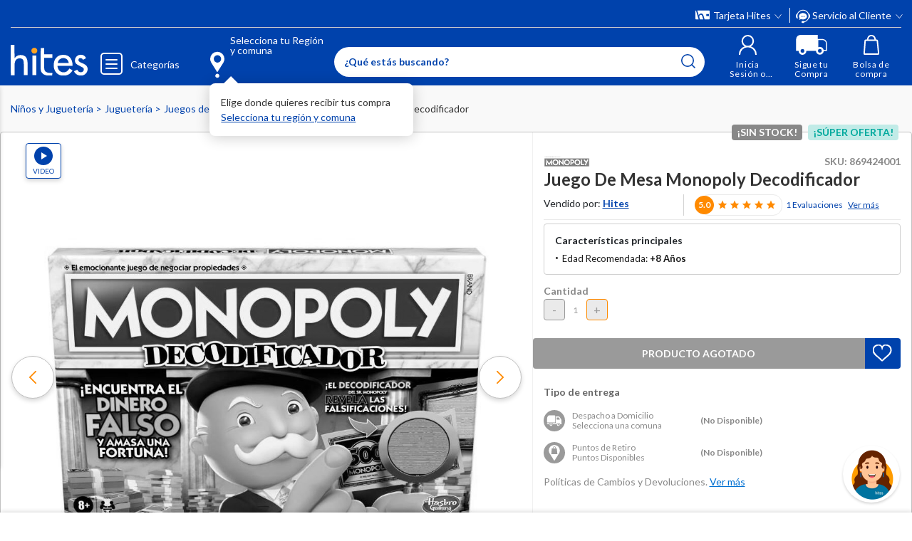

--- FILE ---
content_type: text/html; charset=utf-8
request_url: https://www.google.com/recaptcha/api2/anchor?ar=1&k=6LdMdCcrAAAAAOWgL11QsYHuYYfzCuuw60WBdTDT&co=aHR0cHM6Ly93d3cuaGl0ZXMuY29tOjQ0Mw..&hl=en&v=PoyoqOPhxBO7pBk68S4YbpHZ&size=invisible&anchor-ms=20000&execute-ms=30000&cb=aj01r2vk9sfn
body_size: 48504
content:
<!DOCTYPE HTML><html dir="ltr" lang="en"><head><meta http-equiv="Content-Type" content="text/html; charset=UTF-8">
<meta http-equiv="X-UA-Compatible" content="IE=edge">
<title>reCAPTCHA</title>
<style type="text/css">
/* cyrillic-ext */
@font-face {
  font-family: 'Roboto';
  font-style: normal;
  font-weight: 400;
  font-stretch: 100%;
  src: url(//fonts.gstatic.com/s/roboto/v48/KFO7CnqEu92Fr1ME7kSn66aGLdTylUAMa3GUBHMdazTgWw.woff2) format('woff2');
  unicode-range: U+0460-052F, U+1C80-1C8A, U+20B4, U+2DE0-2DFF, U+A640-A69F, U+FE2E-FE2F;
}
/* cyrillic */
@font-face {
  font-family: 'Roboto';
  font-style: normal;
  font-weight: 400;
  font-stretch: 100%;
  src: url(//fonts.gstatic.com/s/roboto/v48/KFO7CnqEu92Fr1ME7kSn66aGLdTylUAMa3iUBHMdazTgWw.woff2) format('woff2');
  unicode-range: U+0301, U+0400-045F, U+0490-0491, U+04B0-04B1, U+2116;
}
/* greek-ext */
@font-face {
  font-family: 'Roboto';
  font-style: normal;
  font-weight: 400;
  font-stretch: 100%;
  src: url(//fonts.gstatic.com/s/roboto/v48/KFO7CnqEu92Fr1ME7kSn66aGLdTylUAMa3CUBHMdazTgWw.woff2) format('woff2');
  unicode-range: U+1F00-1FFF;
}
/* greek */
@font-face {
  font-family: 'Roboto';
  font-style: normal;
  font-weight: 400;
  font-stretch: 100%;
  src: url(//fonts.gstatic.com/s/roboto/v48/KFO7CnqEu92Fr1ME7kSn66aGLdTylUAMa3-UBHMdazTgWw.woff2) format('woff2');
  unicode-range: U+0370-0377, U+037A-037F, U+0384-038A, U+038C, U+038E-03A1, U+03A3-03FF;
}
/* math */
@font-face {
  font-family: 'Roboto';
  font-style: normal;
  font-weight: 400;
  font-stretch: 100%;
  src: url(//fonts.gstatic.com/s/roboto/v48/KFO7CnqEu92Fr1ME7kSn66aGLdTylUAMawCUBHMdazTgWw.woff2) format('woff2');
  unicode-range: U+0302-0303, U+0305, U+0307-0308, U+0310, U+0312, U+0315, U+031A, U+0326-0327, U+032C, U+032F-0330, U+0332-0333, U+0338, U+033A, U+0346, U+034D, U+0391-03A1, U+03A3-03A9, U+03B1-03C9, U+03D1, U+03D5-03D6, U+03F0-03F1, U+03F4-03F5, U+2016-2017, U+2034-2038, U+203C, U+2040, U+2043, U+2047, U+2050, U+2057, U+205F, U+2070-2071, U+2074-208E, U+2090-209C, U+20D0-20DC, U+20E1, U+20E5-20EF, U+2100-2112, U+2114-2115, U+2117-2121, U+2123-214F, U+2190, U+2192, U+2194-21AE, U+21B0-21E5, U+21F1-21F2, U+21F4-2211, U+2213-2214, U+2216-22FF, U+2308-230B, U+2310, U+2319, U+231C-2321, U+2336-237A, U+237C, U+2395, U+239B-23B7, U+23D0, U+23DC-23E1, U+2474-2475, U+25AF, U+25B3, U+25B7, U+25BD, U+25C1, U+25CA, U+25CC, U+25FB, U+266D-266F, U+27C0-27FF, U+2900-2AFF, U+2B0E-2B11, U+2B30-2B4C, U+2BFE, U+3030, U+FF5B, U+FF5D, U+1D400-1D7FF, U+1EE00-1EEFF;
}
/* symbols */
@font-face {
  font-family: 'Roboto';
  font-style: normal;
  font-weight: 400;
  font-stretch: 100%;
  src: url(//fonts.gstatic.com/s/roboto/v48/KFO7CnqEu92Fr1ME7kSn66aGLdTylUAMaxKUBHMdazTgWw.woff2) format('woff2');
  unicode-range: U+0001-000C, U+000E-001F, U+007F-009F, U+20DD-20E0, U+20E2-20E4, U+2150-218F, U+2190, U+2192, U+2194-2199, U+21AF, U+21E6-21F0, U+21F3, U+2218-2219, U+2299, U+22C4-22C6, U+2300-243F, U+2440-244A, U+2460-24FF, U+25A0-27BF, U+2800-28FF, U+2921-2922, U+2981, U+29BF, U+29EB, U+2B00-2BFF, U+4DC0-4DFF, U+FFF9-FFFB, U+10140-1018E, U+10190-1019C, U+101A0, U+101D0-101FD, U+102E0-102FB, U+10E60-10E7E, U+1D2C0-1D2D3, U+1D2E0-1D37F, U+1F000-1F0FF, U+1F100-1F1AD, U+1F1E6-1F1FF, U+1F30D-1F30F, U+1F315, U+1F31C, U+1F31E, U+1F320-1F32C, U+1F336, U+1F378, U+1F37D, U+1F382, U+1F393-1F39F, U+1F3A7-1F3A8, U+1F3AC-1F3AF, U+1F3C2, U+1F3C4-1F3C6, U+1F3CA-1F3CE, U+1F3D4-1F3E0, U+1F3ED, U+1F3F1-1F3F3, U+1F3F5-1F3F7, U+1F408, U+1F415, U+1F41F, U+1F426, U+1F43F, U+1F441-1F442, U+1F444, U+1F446-1F449, U+1F44C-1F44E, U+1F453, U+1F46A, U+1F47D, U+1F4A3, U+1F4B0, U+1F4B3, U+1F4B9, U+1F4BB, U+1F4BF, U+1F4C8-1F4CB, U+1F4D6, U+1F4DA, U+1F4DF, U+1F4E3-1F4E6, U+1F4EA-1F4ED, U+1F4F7, U+1F4F9-1F4FB, U+1F4FD-1F4FE, U+1F503, U+1F507-1F50B, U+1F50D, U+1F512-1F513, U+1F53E-1F54A, U+1F54F-1F5FA, U+1F610, U+1F650-1F67F, U+1F687, U+1F68D, U+1F691, U+1F694, U+1F698, U+1F6AD, U+1F6B2, U+1F6B9-1F6BA, U+1F6BC, U+1F6C6-1F6CF, U+1F6D3-1F6D7, U+1F6E0-1F6EA, U+1F6F0-1F6F3, U+1F6F7-1F6FC, U+1F700-1F7FF, U+1F800-1F80B, U+1F810-1F847, U+1F850-1F859, U+1F860-1F887, U+1F890-1F8AD, U+1F8B0-1F8BB, U+1F8C0-1F8C1, U+1F900-1F90B, U+1F93B, U+1F946, U+1F984, U+1F996, U+1F9E9, U+1FA00-1FA6F, U+1FA70-1FA7C, U+1FA80-1FA89, U+1FA8F-1FAC6, U+1FACE-1FADC, U+1FADF-1FAE9, U+1FAF0-1FAF8, U+1FB00-1FBFF;
}
/* vietnamese */
@font-face {
  font-family: 'Roboto';
  font-style: normal;
  font-weight: 400;
  font-stretch: 100%;
  src: url(//fonts.gstatic.com/s/roboto/v48/KFO7CnqEu92Fr1ME7kSn66aGLdTylUAMa3OUBHMdazTgWw.woff2) format('woff2');
  unicode-range: U+0102-0103, U+0110-0111, U+0128-0129, U+0168-0169, U+01A0-01A1, U+01AF-01B0, U+0300-0301, U+0303-0304, U+0308-0309, U+0323, U+0329, U+1EA0-1EF9, U+20AB;
}
/* latin-ext */
@font-face {
  font-family: 'Roboto';
  font-style: normal;
  font-weight: 400;
  font-stretch: 100%;
  src: url(//fonts.gstatic.com/s/roboto/v48/KFO7CnqEu92Fr1ME7kSn66aGLdTylUAMa3KUBHMdazTgWw.woff2) format('woff2');
  unicode-range: U+0100-02BA, U+02BD-02C5, U+02C7-02CC, U+02CE-02D7, U+02DD-02FF, U+0304, U+0308, U+0329, U+1D00-1DBF, U+1E00-1E9F, U+1EF2-1EFF, U+2020, U+20A0-20AB, U+20AD-20C0, U+2113, U+2C60-2C7F, U+A720-A7FF;
}
/* latin */
@font-face {
  font-family: 'Roboto';
  font-style: normal;
  font-weight: 400;
  font-stretch: 100%;
  src: url(//fonts.gstatic.com/s/roboto/v48/KFO7CnqEu92Fr1ME7kSn66aGLdTylUAMa3yUBHMdazQ.woff2) format('woff2');
  unicode-range: U+0000-00FF, U+0131, U+0152-0153, U+02BB-02BC, U+02C6, U+02DA, U+02DC, U+0304, U+0308, U+0329, U+2000-206F, U+20AC, U+2122, U+2191, U+2193, U+2212, U+2215, U+FEFF, U+FFFD;
}
/* cyrillic-ext */
@font-face {
  font-family: 'Roboto';
  font-style: normal;
  font-weight: 500;
  font-stretch: 100%;
  src: url(//fonts.gstatic.com/s/roboto/v48/KFO7CnqEu92Fr1ME7kSn66aGLdTylUAMa3GUBHMdazTgWw.woff2) format('woff2');
  unicode-range: U+0460-052F, U+1C80-1C8A, U+20B4, U+2DE0-2DFF, U+A640-A69F, U+FE2E-FE2F;
}
/* cyrillic */
@font-face {
  font-family: 'Roboto';
  font-style: normal;
  font-weight: 500;
  font-stretch: 100%;
  src: url(//fonts.gstatic.com/s/roboto/v48/KFO7CnqEu92Fr1ME7kSn66aGLdTylUAMa3iUBHMdazTgWw.woff2) format('woff2');
  unicode-range: U+0301, U+0400-045F, U+0490-0491, U+04B0-04B1, U+2116;
}
/* greek-ext */
@font-face {
  font-family: 'Roboto';
  font-style: normal;
  font-weight: 500;
  font-stretch: 100%;
  src: url(//fonts.gstatic.com/s/roboto/v48/KFO7CnqEu92Fr1ME7kSn66aGLdTylUAMa3CUBHMdazTgWw.woff2) format('woff2');
  unicode-range: U+1F00-1FFF;
}
/* greek */
@font-face {
  font-family: 'Roboto';
  font-style: normal;
  font-weight: 500;
  font-stretch: 100%;
  src: url(//fonts.gstatic.com/s/roboto/v48/KFO7CnqEu92Fr1ME7kSn66aGLdTylUAMa3-UBHMdazTgWw.woff2) format('woff2');
  unicode-range: U+0370-0377, U+037A-037F, U+0384-038A, U+038C, U+038E-03A1, U+03A3-03FF;
}
/* math */
@font-face {
  font-family: 'Roboto';
  font-style: normal;
  font-weight: 500;
  font-stretch: 100%;
  src: url(//fonts.gstatic.com/s/roboto/v48/KFO7CnqEu92Fr1ME7kSn66aGLdTylUAMawCUBHMdazTgWw.woff2) format('woff2');
  unicode-range: U+0302-0303, U+0305, U+0307-0308, U+0310, U+0312, U+0315, U+031A, U+0326-0327, U+032C, U+032F-0330, U+0332-0333, U+0338, U+033A, U+0346, U+034D, U+0391-03A1, U+03A3-03A9, U+03B1-03C9, U+03D1, U+03D5-03D6, U+03F0-03F1, U+03F4-03F5, U+2016-2017, U+2034-2038, U+203C, U+2040, U+2043, U+2047, U+2050, U+2057, U+205F, U+2070-2071, U+2074-208E, U+2090-209C, U+20D0-20DC, U+20E1, U+20E5-20EF, U+2100-2112, U+2114-2115, U+2117-2121, U+2123-214F, U+2190, U+2192, U+2194-21AE, U+21B0-21E5, U+21F1-21F2, U+21F4-2211, U+2213-2214, U+2216-22FF, U+2308-230B, U+2310, U+2319, U+231C-2321, U+2336-237A, U+237C, U+2395, U+239B-23B7, U+23D0, U+23DC-23E1, U+2474-2475, U+25AF, U+25B3, U+25B7, U+25BD, U+25C1, U+25CA, U+25CC, U+25FB, U+266D-266F, U+27C0-27FF, U+2900-2AFF, U+2B0E-2B11, U+2B30-2B4C, U+2BFE, U+3030, U+FF5B, U+FF5D, U+1D400-1D7FF, U+1EE00-1EEFF;
}
/* symbols */
@font-face {
  font-family: 'Roboto';
  font-style: normal;
  font-weight: 500;
  font-stretch: 100%;
  src: url(//fonts.gstatic.com/s/roboto/v48/KFO7CnqEu92Fr1ME7kSn66aGLdTylUAMaxKUBHMdazTgWw.woff2) format('woff2');
  unicode-range: U+0001-000C, U+000E-001F, U+007F-009F, U+20DD-20E0, U+20E2-20E4, U+2150-218F, U+2190, U+2192, U+2194-2199, U+21AF, U+21E6-21F0, U+21F3, U+2218-2219, U+2299, U+22C4-22C6, U+2300-243F, U+2440-244A, U+2460-24FF, U+25A0-27BF, U+2800-28FF, U+2921-2922, U+2981, U+29BF, U+29EB, U+2B00-2BFF, U+4DC0-4DFF, U+FFF9-FFFB, U+10140-1018E, U+10190-1019C, U+101A0, U+101D0-101FD, U+102E0-102FB, U+10E60-10E7E, U+1D2C0-1D2D3, U+1D2E0-1D37F, U+1F000-1F0FF, U+1F100-1F1AD, U+1F1E6-1F1FF, U+1F30D-1F30F, U+1F315, U+1F31C, U+1F31E, U+1F320-1F32C, U+1F336, U+1F378, U+1F37D, U+1F382, U+1F393-1F39F, U+1F3A7-1F3A8, U+1F3AC-1F3AF, U+1F3C2, U+1F3C4-1F3C6, U+1F3CA-1F3CE, U+1F3D4-1F3E0, U+1F3ED, U+1F3F1-1F3F3, U+1F3F5-1F3F7, U+1F408, U+1F415, U+1F41F, U+1F426, U+1F43F, U+1F441-1F442, U+1F444, U+1F446-1F449, U+1F44C-1F44E, U+1F453, U+1F46A, U+1F47D, U+1F4A3, U+1F4B0, U+1F4B3, U+1F4B9, U+1F4BB, U+1F4BF, U+1F4C8-1F4CB, U+1F4D6, U+1F4DA, U+1F4DF, U+1F4E3-1F4E6, U+1F4EA-1F4ED, U+1F4F7, U+1F4F9-1F4FB, U+1F4FD-1F4FE, U+1F503, U+1F507-1F50B, U+1F50D, U+1F512-1F513, U+1F53E-1F54A, U+1F54F-1F5FA, U+1F610, U+1F650-1F67F, U+1F687, U+1F68D, U+1F691, U+1F694, U+1F698, U+1F6AD, U+1F6B2, U+1F6B9-1F6BA, U+1F6BC, U+1F6C6-1F6CF, U+1F6D3-1F6D7, U+1F6E0-1F6EA, U+1F6F0-1F6F3, U+1F6F7-1F6FC, U+1F700-1F7FF, U+1F800-1F80B, U+1F810-1F847, U+1F850-1F859, U+1F860-1F887, U+1F890-1F8AD, U+1F8B0-1F8BB, U+1F8C0-1F8C1, U+1F900-1F90B, U+1F93B, U+1F946, U+1F984, U+1F996, U+1F9E9, U+1FA00-1FA6F, U+1FA70-1FA7C, U+1FA80-1FA89, U+1FA8F-1FAC6, U+1FACE-1FADC, U+1FADF-1FAE9, U+1FAF0-1FAF8, U+1FB00-1FBFF;
}
/* vietnamese */
@font-face {
  font-family: 'Roboto';
  font-style: normal;
  font-weight: 500;
  font-stretch: 100%;
  src: url(//fonts.gstatic.com/s/roboto/v48/KFO7CnqEu92Fr1ME7kSn66aGLdTylUAMa3OUBHMdazTgWw.woff2) format('woff2');
  unicode-range: U+0102-0103, U+0110-0111, U+0128-0129, U+0168-0169, U+01A0-01A1, U+01AF-01B0, U+0300-0301, U+0303-0304, U+0308-0309, U+0323, U+0329, U+1EA0-1EF9, U+20AB;
}
/* latin-ext */
@font-face {
  font-family: 'Roboto';
  font-style: normal;
  font-weight: 500;
  font-stretch: 100%;
  src: url(//fonts.gstatic.com/s/roboto/v48/KFO7CnqEu92Fr1ME7kSn66aGLdTylUAMa3KUBHMdazTgWw.woff2) format('woff2');
  unicode-range: U+0100-02BA, U+02BD-02C5, U+02C7-02CC, U+02CE-02D7, U+02DD-02FF, U+0304, U+0308, U+0329, U+1D00-1DBF, U+1E00-1E9F, U+1EF2-1EFF, U+2020, U+20A0-20AB, U+20AD-20C0, U+2113, U+2C60-2C7F, U+A720-A7FF;
}
/* latin */
@font-face {
  font-family: 'Roboto';
  font-style: normal;
  font-weight: 500;
  font-stretch: 100%;
  src: url(//fonts.gstatic.com/s/roboto/v48/KFO7CnqEu92Fr1ME7kSn66aGLdTylUAMa3yUBHMdazQ.woff2) format('woff2');
  unicode-range: U+0000-00FF, U+0131, U+0152-0153, U+02BB-02BC, U+02C6, U+02DA, U+02DC, U+0304, U+0308, U+0329, U+2000-206F, U+20AC, U+2122, U+2191, U+2193, U+2212, U+2215, U+FEFF, U+FFFD;
}
/* cyrillic-ext */
@font-face {
  font-family: 'Roboto';
  font-style: normal;
  font-weight: 900;
  font-stretch: 100%;
  src: url(//fonts.gstatic.com/s/roboto/v48/KFO7CnqEu92Fr1ME7kSn66aGLdTylUAMa3GUBHMdazTgWw.woff2) format('woff2');
  unicode-range: U+0460-052F, U+1C80-1C8A, U+20B4, U+2DE0-2DFF, U+A640-A69F, U+FE2E-FE2F;
}
/* cyrillic */
@font-face {
  font-family: 'Roboto';
  font-style: normal;
  font-weight: 900;
  font-stretch: 100%;
  src: url(//fonts.gstatic.com/s/roboto/v48/KFO7CnqEu92Fr1ME7kSn66aGLdTylUAMa3iUBHMdazTgWw.woff2) format('woff2');
  unicode-range: U+0301, U+0400-045F, U+0490-0491, U+04B0-04B1, U+2116;
}
/* greek-ext */
@font-face {
  font-family: 'Roboto';
  font-style: normal;
  font-weight: 900;
  font-stretch: 100%;
  src: url(//fonts.gstatic.com/s/roboto/v48/KFO7CnqEu92Fr1ME7kSn66aGLdTylUAMa3CUBHMdazTgWw.woff2) format('woff2');
  unicode-range: U+1F00-1FFF;
}
/* greek */
@font-face {
  font-family: 'Roboto';
  font-style: normal;
  font-weight: 900;
  font-stretch: 100%;
  src: url(//fonts.gstatic.com/s/roboto/v48/KFO7CnqEu92Fr1ME7kSn66aGLdTylUAMa3-UBHMdazTgWw.woff2) format('woff2');
  unicode-range: U+0370-0377, U+037A-037F, U+0384-038A, U+038C, U+038E-03A1, U+03A3-03FF;
}
/* math */
@font-face {
  font-family: 'Roboto';
  font-style: normal;
  font-weight: 900;
  font-stretch: 100%;
  src: url(//fonts.gstatic.com/s/roboto/v48/KFO7CnqEu92Fr1ME7kSn66aGLdTylUAMawCUBHMdazTgWw.woff2) format('woff2');
  unicode-range: U+0302-0303, U+0305, U+0307-0308, U+0310, U+0312, U+0315, U+031A, U+0326-0327, U+032C, U+032F-0330, U+0332-0333, U+0338, U+033A, U+0346, U+034D, U+0391-03A1, U+03A3-03A9, U+03B1-03C9, U+03D1, U+03D5-03D6, U+03F0-03F1, U+03F4-03F5, U+2016-2017, U+2034-2038, U+203C, U+2040, U+2043, U+2047, U+2050, U+2057, U+205F, U+2070-2071, U+2074-208E, U+2090-209C, U+20D0-20DC, U+20E1, U+20E5-20EF, U+2100-2112, U+2114-2115, U+2117-2121, U+2123-214F, U+2190, U+2192, U+2194-21AE, U+21B0-21E5, U+21F1-21F2, U+21F4-2211, U+2213-2214, U+2216-22FF, U+2308-230B, U+2310, U+2319, U+231C-2321, U+2336-237A, U+237C, U+2395, U+239B-23B7, U+23D0, U+23DC-23E1, U+2474-2475, U+25AF, U+25B3, U+25B7, U+25BD, U+25C1, U+25CA, U+25CC, U+25FB, U+266D-266F, U+27C0-27FF, U+2900-2AFF, U+2B0E-2B11, U+2B30-2B4C, U+2BFE, U+3030, U+FF5B, U+FF5D, U+1D400-1D7FF, U+1EE00-1EEFF;
}
/* symbols */
@font-face {
  font-family: 'Roboto';
  font-style: normal;
  font-weight: 900;
  font-stretch: 100%;
  src: url(//fonts.gstatic.com/s/roboto/v48/KFO7CnqEu92Fr1ME7kSn66aGLdTylUAMaxKUBHMdazTgWw.woff2) format('woff2');
  unicode-range: U+0001-000C, U+000E-001F, U+007F-009F, U+20DD-20E0, U+20E2-20E4, U+2150-218F, U+2190, U+2192, U+2194-2199, U+21AF, U+21E6-21F0, U+21F3, U+2218-2219, U+2299, U+22C4-22C6, U+2300-243F, U+2440-244A, U+2460-24FF, U+25A0-27BF, U+2800-28FF, U+2921-2922, U+2981, U+29BF, U+29EB, U+2B00-2BFF, U+4DC0-4DFF, U+FFF9-FFFB, U+10140-1018E, U+10190-1019C, U+101A0, U+101D0-101FD, U+102E0-102FB, U+10E60-10E7E, U+1D2C0-1D2D3, U+1D2E0-1D37F, U+1F000-1F0FF, U+1F100-1F1AD, U+1F1E6-1F1FF, U+1F30D-1F30F, U+1F315, U+1F31C, U+1F31E, U+1F320-1F32C, U+1F336, U+1F378, U+1F37D, U+1F382, U+1F393-1F39F, U+1F3A7-1F3A8, U+1F3AC-1F3AF, U+1F3C2, U+1F3C4-1F3C6, U+1F3CA-1F3CE, U+1F3D4-1F3E0, U+1F3ED, U+1F3F1-1F3F3, U+1F3F5-1F3F7, U+1F408, U+1F415, U+1F41F, U+1F426, U+1F43F, U+1F441-1F442, U+1F444, U+1F446-1F449, U+1F44C-1F44E, U+1F453, U+1F46A, U+1F47D, U+1F4A3, U+1F4B0, U+1F4B3, U+1F4B9, U+1F4BB, U+1F4BF, U+1F4C8-1F4CB, U+1F4D6, U+1F4DA, U+1F4DF, U+1F4E3-1F4E6, U+1F4EA-1F4ED, U+1F4F7, U+1F4F9-1F4FB, U+1F4FD-1F4FE, U+1F503, U+1F507-1F50B, U+1F50D, U+1F512-1F513, U+1F53E-1F54A, U+1F54F-1F5FA, U+1F610, U+1F650-1F67F, U+1F687, U+1F68D, U+1F691, U+1F694, U+1F698, U+1F6AD, U+1F6B2, U+1F6B9-1F6BA, U+1F6BC, U+1F6C6-1F6CF, U+1F6D3-1F6D7, U+1F6E0-1F6EA, U+1F6F0-1F6F3, U+1F6F7-1F6FC, U+1F700-1F7FF, U+1F800-1F80B, U+1F810-1F847, U+1F850-1F859, U+1F860-1F887, U+1F890-1F8AD, U+1F8B0-1F8BB, U+1F8C0-1F8C1, U+1F900-1F90B, U+1F93B, U+1F946, U+1F984, U+1F996, U+1F9E9, U+1FA00-1FA6F, U+1FA70-1FA7C, U+1FA80-1FA89, U+1FA8F-1FAC6, U+1FACE-1FADC, U+1FADF-1FAE9, U+1FAF0-1FAF8, U+1FB00-1FBFF;
}
/* vietnamese */
@font-face {
  font-family: 'Roboto';
  font-style: normal;
  font-weight: 900;
  font-stretch: 100%;
  src: url(//fonts.gstatic.com/s/roboto/v48/KFO7CnqEu92Fr1ME7kSn66aGLdTylUAMa3OUBHMdazTgWw.woff2) format('woff2');
  unicode-range: U+0102-0103, U+0110-0111, U+0128-0129, U+0168-0169, U+01A0-01A1, U+01AF-01B0, U+0300-0301, U+0303-0304, U+0308-0309, U+0323, U+0329, U+1EA0-1EF9, U+20AB;
}
/* latin-ext */
@font-face {
  font-family: 'Roboto';
  font-style: normal;
  font-weight: 900;
  font-stretch: 100%;
  src: url(//fonts.gstatic.com/s/roboto/v48/KFO7CnqEu92Fr1ME7kSn66aGLdTylUAMa3KUBHMdazTgWw.woff2) format('woff2');
  unicode-range: U+0100-02BA, U+02BD-02C5, U+02C7-02CC, U+02CE-02D7, U+02DD-02FF, U+0304, U+0308, U+0329, U+1D00-1DBF, U+1E00-1E9F, U+1EF2-1EFF, U+2020, U+20A0-20AB, U+20AD-20C0, U+2113, U+2C60-2C7F, U+A720-A7FF;
}
/* latin */
@font-face {
  font-family: 'Roboto';
  font-style: normal;
  font-weight: 900;
  font-stretch: 100%;
  src: url(//fonts.gstatic.com/s/roboto/v48/KFO7CnqEu92Fr1ME7kSn66aGLdTylUAMa3yUBHMdazQ.woff2) format('woff2');
  unicode-range: U+0000-00FF, U+0131, U+0152-0153, U+02BB-02BC, U+02C6, U+02DA, U+02DC, U+0304, U+0308, U+0329, U+2000-206F, U+20AC, U+2122, U+2191, U+2193, U+2212, U+2215, U+FEFF, U+FFFD;
}

</style>
<link rel="stylesheet" type="text/css" href="https://www.gstatic.com/recaptcha/releases/PoyoqOPhxBO7pBk68S4YbpHZ/styles__ltr.css">
<script nonce="-rH-6SDe6CNIIJL4GHGA1A" type="text/javascript">window['__recaptcha_api'] = 'https://www.google.com/recaptcha/api2/';</script>
<script type="text/javascript" src="https://www.gstatic.com/recaptcha/releases/PoyoqOPhxBO7pBk68S4YbpHZ/recaptcha__en.js" nonce="-rH-6SDe6CNIIJL4GHGA1A">
      
    </script></head>
<body><div id="rc-anchor-alert" class="rc-anchor-alert"></div>
<input type="hidden" id="recaptcha-token" value="[base64]">
<script type="text/javascript" nonce="-rH-6SDe6CNIIJL4GHGA1A">
      recaptcha.anchor.Main.init("[\x22ainput\x22,[\x22bgdata\x22,\x22\x22,\[base64]/[base64]/[base64]/[base64]/[base64]/UltsKytdPUU6KEU8MjA0OD9SW2wrK109RT4+NnwxOTI6KChFJjY0NTEyKT09NTUyOTYmJk0rMTxjLmxlbmd0aCYmKGMuY2hhckNvZGVBdChNKzEpJjY0NTEyKT09NTYzMjA/[base64]/[base64]/[base64]/[base64]/[base64]/[base64]/[base64]\x22,\[base64]\\u003d\\u003d\x22,\x22fcKsYRvCo1BbwoTDhxnCpVrDujQnwqzDhcKwwo7DiE1WXsOSw5ALMwwlwpVJw6wmK8O2w7MPwrcWIFJvwo5JacKOw4bDksOWw4IyJsObw5/[base64]/DqsKpw497MmlREMOSM8KoAglnEkjDgHDCuSQOw4vDs8KlwrNIaCrCm1h/[base64]/CksKbw7VUw4h1w6Z2Tm3DimzDhsKHb8OMw5kEw5zDp07Dg8ONEnE5GsOgK8K8BmzCsMOPOSofOsOdwo5OHGjDkklHwqAga8K+Hk43w4/[base64]/Ck8Kqwr3CgmMSwoJpw4EBJsKNwosgWinCg1YsWT1SQMKIwpHCtSlIQkQfwozCkcKQXcOlwoDDvXHDrlbCtMOEwrMQWTt6w5c4GsKCC8OCw57Dk2IqccKPwrdXYcObwpXDvh/DjlnCm1QJScOuw4MHwqlHwrJDYEfCusOfRmchLcKPTG4iwqATGkvCoMO1wpo3UsOgwqERwoTDgcKcw6gcw7vCghbCsMOfw6YFw53DksK/wrxgwp8NdsKqMcKhBDBtwrXDlMOiw7nCtFXDpTA/wrnDiEsRGMO4XWUbw589wq9hCU3Dqkxiw4B3wpHCr8Kjwr7Ct3lUDcKwwqDCgMOcPMOuH8Ocw4Yzw6HCgcOkacOvU8KxVMKkWxbCjj12w5XDh8Kqw53DqAPCmMOcw7ExKSLDkEVHw5dJeHXCrA7DnMOSRHVjU8KsGcKhwqfDjEd5w5/DjADDijTDsMOswp0AWnHCjsKZbz1YwqwXwowQw53CmcKLZx5NwpDCmMKew4hNUXbDlMOcw6vCm0Zzw4DDsMKOEyJDQ8O5GMKyw4/DuiLDi8OxwoDCtMKGOcK2SsKNOMO8w7HDuGDDjFR2wq3Cp39MBh1TwoQQcF4Kw7TCun7DgcKUO8OPWcO5W8O2wobCvsKKX8O3wojCisOxasOxw6zCmsKPCRLDtwfDm2HDhzhwXBoawqbDrSXCpcOCwqTCrsOdwphXAsOcwp5OKRpnw6xPw5RYwpHDmFkAw5XCsx8/N8O3wrzCh8K1VnrCpMOSNcOKKcKDLSsNMWvClsK7CsKnwohEwrjCpAMCw7luw7HCu8ODaU1VNwI6wpHCrifCsUvCoXfDs8OSBMKdw47DjjbDtsK8WhPDizhIw4glYcKFwq7Cm8OpLsOcwrvCusK/XHDCqkfDjRvCgF/[base64]/Drj3CmRPDvDozwqEzwr3DrSPChBtSV8ONw5rDiEPDhsKiOxvCjQNFwpLDuMOxwqBLwpkaecOPwofDtMOxDFx/QxvCqw47wrg0wpx2P8Kdw6HDuMO+w4Uqw4E3Zx4TYVbCr8KeBybDrcOIc8K6YxvCr8Kfw6zDscO8CMOjwrQsdCAMwoXDqMOmX3vCnMOWw7HCpcOJwrU2HMKdYGkLK25lJMO4WMKvacOKaDDCgwHDhsOJw4d+awzDpcOvw4/DsRBPd8Oowp1ow4Bgw588wp3CvlUGZzvDuHfDgcOtacOHwqpHwqHDncOywr/DscOdImxCfF3DsRw9wpnDrQc2B8OQP8KXw4fDssOTwprChMK9wpc5X8OvwpTCgMK+d8KXw7ksQMKWw7fCrcOjcsKbPB7CvyXDpMOXw75eSksGacKww7fCn8Khwp54w5Z3w5UGwph6wocWw64TJMKhCn4Rw7HChcOOwqTCvMKAMjkNw47CksO/[base64]/Cg8KWw7VkfFzCssKPw5dXw6HDrcKDEsOBUcOPworDvcOewrgaR8OWQcK1UsOswqIxw4NWRVxneTnCisK+CRjCvcOXw7BiwrLDocOuWkrDnntLwrzCgB40FV4hdMK1X8KcQnEew47Dq3tuw43CgS54H8KZa0/DoMOXwowAwqkPwpQnw4/[base64]/CixrDsRhsLMKBHMKswp/DrWLCuyJqaQDDqxonw4Ndw6olw4bDt3XCnsOtByLCksO/[base64]/Cq2bCgcKCJMKIfnA4J20Qa8O4w7djwpFUTcKLw7DDrWh8WjMQwqPDiAQHfWzDoAwLw7TCsB0CUMKaS8K7w4XDnWFkwoM/wpTCtMK5wprChjgKwpoLw6F6wr3Dshlfw7QqBztLwos8CsOBw6jDgHUow488DcO2wonCjMONwozCoGdkElkIEh7CrMK8fBrDlR58WsOnK8OZw5Qpw57Dk8OuIUZhZ8Kxc8OQdsO0w7YTwq/DlsONEsKVF8OSw7ltDzpLw5ZiwpJ5SCoKAnTCnsKuchDDj8K2worCux3DucK6wpPCqhkMdxIEwpbDtcO/ADoBwqRvbxF5HTDDqCAawq7Cl8OyAWI5H2wIwr7CsA7CnxTCoMKdw5bDni1Bw5tkw5Q/[base64]/DohBlYcO0w59/[base64]/w40GwpNBIn3CkMOZwrwWwq9LwqgLw71nw6pMwo08VwcFwqHCpj7Dt8KFwpDDlkggBsK7w5TDn8KsMlUONiHCiMKaVAjDvsOyZ8OGwqDCqQFULsKXwpV2CMOFw7N/[base64]/[base64]/DkhbDpA0lKcKnQH7CoDDDv3UYXwh0w78tw4dKw5k/w4LDuy/DtMK9w6ErWsKpI1jDlw1UwqrDpMOjTzlOb8OlOsOjTW/DksKpLzBzw7UxOsOGRcK0IUhLK8O6wo/DrgF0wqkFwojCil7ChQvDljhMOmDDu8ODwr/CqsOLc0TCm8KqXAwrLn8mw5vCkMKjZMKqPT3CscOxKyxHXSwMw6cVacK4wp7Ch8KCw59mUcOlPW4Pw4nCniVaKMKDwqzCnXcfTihBw5TDhsODCsKxw7TCuBJ4G8KeGH/DrU7DpRoFw6syGsO3W8Kpw4LCvz7DoAkZCMOvwrVmbsOmw4PDu8KTwqhkK2dSwqvCrcOLaD92VB3ClBUFTsOJcMKDBF5Tw6TDtQDDt8K+QMOOWsKgZMOUSsKSGcOIwpBQwo9lLEPDvh0Ya2zDhC/CvRcXwrQYNwJVZxACLSnCsMKQa8OJJ8K6w5HDsQfCj3nDqcOiwqnCnHZQwpHCoMK4w5FEO8OdTcKlw6jDo2/[base64]/DonEmw58+LsOYeMOkw7rDlSrDojjDgT7Dkw1bXF8Rwp0GwoTChykVTsKtBcOKw5FRUzMMw7Q1U3bClXTDk8KKw7/[base64]/DvsOLwqd/[base64]/[base64]/CtxHDlSbChArDtEnDgWInwqbCjsK8QMKRw4BgwpFrwprDv8OTPXhEDxRZwoXDgsKGw70qwrPClGDCtDQtDmTChcKOXR/[base64]/[base64]/L8KMfhp/wprDpMOpwozDjyksW8Ogw4/CrsKOw4MSw45mw4N3wr7DkcOocMOmHMOBw5sKw4QQAcKyNEYewovChjkkwqPDtiIaw6zDuWrCsH8qw5zClsOywoJRZw3DucOPwqAEBMOKWsKiw60UOsOHF1cjbGvDnsK0U8OCHMOTLUl/bsOmLMK0QVMiHBDDqMO2w7RqWcOhYkcSD0Zswr/Cq8OXTzjCgCnDunLDlwfCr8OywpAecMKMwrrCtDTChsOpRgrDpXERXBRLFcKPQsKHcWbDiypkw7UmWibDu8Osw7XCgcOGfDI+w7fCrEtIT3TChMKyw6vDtMOfw6bDh8OWw4/Dl8Khw4ZYMjTDqsKRF1AzKcOlw44dw7jDqMOXw7nDvGXDicKjwpDCtsKAwo5cd8KCM1HDksKpZ8KMbsOZw7PDjx9qwpR8wrEBesKjCz3DocKWw6DCvlrCocOxworCkMOsZSY3w6jCnsKFwrbDtUNiw6VBUcOMw7khBMO/[base64]/Dn8KMwp3CncO+SMO+wqTDrcOlb8KWBMK0wolKLm/Co0VtVcKlw6zDpsKyQsOidcO6w60YLFrCuwvDoh4fAhUsLXh4P14TwrwZw7s5wpzCi8K4KcKiw5bDpAF/[base64]/Dvzg/[base64]/CinppwqMIwrk3w5fCn8Kywol5wrDCr14pXlglwrEbw5DDqj3ClGpRwpjCuCpcKwXDkFccwojCqS/DvcOJZ29uM8Kqw6rCo8Kbw4QaOsKUw6/ChjPCsCXDuUY6w7Z1Slskw4ROwqULw5xxKcKwcSfDhsOeXS3Ds23CrlvDocK6TgM4w7nCmcOuCxHDt8K5aMKbwpQtdcO9w4M5XV16fik8w5LDpMOrcsO6w7PDucO+V8O/w4ByKcOHIkTCjWHDkFvDn8K1wrDCh1cSwqlUSsKUbsKUS8KoHsOKAAXCmsORw5UxLCbCsA9cwqzDkxptwqltXlV2w7cVw7dOw5rCtMKiTMO3TTgswqkwBsKhwqjCoMONU2DCjE8Yw5Y9w6HDj8KcPC3DlsK/UgfDgsO1wpnCssOlwqPCu8KlScKXLmPDjcOOFsK5wq1lZDnDsMKzwp04JsKfwr/DtyAQfMK5csKRwq/CjMKqTCnCscKPQcK8w6fDlFfCrSfDjsKNCz4Ww7jDhcKKUH4lw6Nnw7IvVMKZwoRwHsK3woXDhWzCj1UVP8KEwrnClQRIw6bDvypkw5ZSw60yw6gAGV3DikfDhUXDhsOSO8O2E8KlwpvCqsKuwrMWw5fDocKkPcOOw554w5kLEhAVCkciwp/CrcOfChvCocObZ8KEV8OfHDXCj8Kyw4HDtUlvbDvCisOJbMOOwrJ7HxbDjxl5w5vDtGvCp1nDgMKJEsOSHQHDkCHCm07DuMOvw5jDssOCw5/Dknovw4jDncOGOcKbw4kKbsOkQcOow5NECMOOwqxoQsOfw6vCjydXP1zCh8K1ZSlwwrBPwoPCpcOiNcK9wrlJwrDCrMOfDmE2JcKBCcOEwqnCrxjChMKxw6TCoMOTFcOdwp/DhsKrSRnCo8KXVsOVw5ZSVE8pRMKMw4laJMKtwpTClwXClMOMegHCiS/DpMKeUsKew7zDpMOxw65aw6lYw48Qw75Xw4bDqFdGwq7Dh8OaaGNWw4cxwrBhw4Muw4UIBcK9wrPCgiRcOsKQIcOVw7zDnsKWOVLChlDCm8OcJcKBYAbCn8OhwpXCqMOZTWHDrkoVwr8Rw4bCmVVZwqsyRV3DnsKAGMKJwrnChyMlwq0bIX7CqgjCtAA/[base64]/[base64]/YsOeKsOZXmrDr8Ogwp3Dj8OmwrfDgsKCJCvDgTBawpgGLsKVPMOkDivCujdiWRgMw6PCm3ddTjg9YMOwPsKCwroJwoZHSMKXFG7Dun/DrMKfb03DuRF/RcK4wpnCsCnDjcKMw79/eB7Cl8OwwqbDkkMOw5bDiVrDuMOIw4rCsyrDuFfDm8Kiw7stAMKcAsOuwr1nGA7DgmwKTMOawowBwp/DlUPDqUvDjcORwr3DrXHCj8KPw4fDscKTa11LF8KhwqnCtMO2YHjDljPCn8K1WmTCmcKUeMOBw6DDiVPDksKtw67Ck0hcwpgdw6fCoMOewq/CsTQKIzzDhnvCuMKxOMKsZilAOQ8UX8KywpVmwo3CmnoTw6sJwoZDHmFXw59/[base64]/CsnYywoFmw4DDqGfDi8OrwrgEZ8OhETrCiFRNXF3DpMOwDsOrw5V9ckXCkgw+DMOBw63CnMKLwqjCmsKFwrPDs8O7d0nDocKVc8KNw7XDlAAFUsOtw5TCn8O4wr7CoB/DlMOOHiANRMKCNMO5SShrI8OqODrDkMKtFBJAw7wBJxZgwq/Cu8KVw5vDjsOBHCpnwrNWwq4hw4HCgHMJwpRdwqDDu8O9GcKLw6zCjnDCocKHBw4GVsKBw77Cl1onOinDhkPCrj5ywrfCh8K6YCPCoT0eBMKpw7zDiGfCgMOXwrd5w7xDIEsGHVJow4fCn8KLwrpjJELDpkLDicKxw4TCjB3DusO2fibDn8KRZsKbbcOzw7/[base64]/[base64]/aHYuUnA5wpnDolIEEcKoT1XDlcOgbEnDhQHChsOqw5wDw7rDisO5woEHbcKiw4kvwozDq2TDscKGwq8vXsKYRj7DoMKWeT14wo9za1XCksKLw5rDmsO+woIiUsO/DQgrw7oXwolkw57DrDgFLsKgw7fDucOjw5bDhsK+wqfDkCwSwonCtsOZw4tYCsKCwohxw4rDp1HCnMKawqrChHgtw5NPwr/CmxLCq8O/[base64]/CgwwZwrRaw5bDu8OGw7VgXhfCv2tSw7UKwqrCr8K9bl4BwrnCskUhK1siw6LDhsK8ScONw7XDosOzw67DlMKiwr82wqJ3LidXR8OpwqnDnU80w6fDiMKme8K/w6LDp8KNwpLDgMOdwpHDkMKxwoLCoRfDvm3CmMOWwqdSZsK0wrZ2LzzDvSYHJDHCpMOPXsK6bcOHw5TDpRhoQcKvC0bDmcOrXMOQw75hwqchwolhE8Oaw5tBcMKaYBNjwptrw5fDhQnDvRg4FGnCskrCrDhJw5ZKwpfCv3YSw4PDnsKmwqB+V1/Do1jDiMOgNVnDqcOwwrNNHMOBwp3Cnj09w6pPw6fCg8OTw6Bew4hWOmrCmi8Aw55wwrLDpMOABWHCnlQ5OwPCj8OswoIgw5fCnBzCnsOLw4zCh8KZAXIwwrJgw4E5W8OOQcK1wp7CisOdw6bCuMOWwrlbeELDpVFyBlZyw6lGLsK1w6t1wp0Rw5nDnMK7McOPJCHCiF/Dn0LCosOsWkMPw6DCpcOKUV/[base64]/DmCgfXjglBG3Dv8OpRcKHcMKuOsO9dcOFfMO2JsO3w5XDtDkDcMKeYlMOw5fCoznCscKqwrrCrB/CuA1jw7wswoTCoUYCwoXCg8KUwqzDsUPChW3CsxLCnVMUw53Ct2YxBcKPdzLCm8OqI8KIw5/CgTcLfcKCZR3DumbDoAgww60zw4fCiXjChVvDm1DDnVc7EMK3G8KrA8K/XTjDj8Kqwr99wofDu8Olwr3ChMOwwr3CosOjwpjDhMORw7dOdwtOFUPCnsK9SVVcw4cvw7sRwpzChU/CqcOtOk3DsQTCnlnCqnR0SDXDvSRqXBIywpojw7Icai7DoMOvw6/[base64]/[base64]/[base64]/CvWBnQMKtwpQUNzvCpwk+ejgiXGDCjMKHwrjCk1jChsKew6Emw6MEwrwKM8OQw7UAwp8bw6vDsk5FOcKBw7Yfw40YwovDsRIMbCXCs8O+R3AOw4LCscKLw5jCmGnCtsKWLD5ZDhMtwqQpwqrDpQ7CiS9iwrNJVHzCnMKxTMOZc8KCwpTDucKRwozCvljDh3wxw5/DgcKzwq1SOsOpDGDDtMOwTQ/CphRAw6UJwrQwOFDDpixBwr/CuMKFwqEpwqIFwonCrQFNb8KIwpMMwqIDwpoYXHHCgUrDk3pww5fDnsOxw7zCmnFRwoZjG1jDrlHDqMOXIMOIwpXCgW/[base64]/w4kjw5kMwpXCpsOIw6nCtys4w7k3K8KFBMOUd8KoWMKSQWzCpSx9ZV1JwqfCpMOKeMOScQ/[base64]/UsOyMW9qw5TDhMOKeARwwpbCgV4Iw50fM8KiwpNhwotgw7lIFcO/w6NIw4AXWVN9dsOEw48SwqbCoCoWTljClhh6wq/CvMOJwrdow57Crl1qDMOnVMKvfWsEwpw2w6vDq8OmAMOCwqoJwoM2U8OjwoBaQyQ7NcKUJ8OJw6bDhcO3O8OpZ2DDj28hGDxSWWlrwr7DscO0C8K/IMO4w5nDtRzCkHXCti5bwqQrw47Dh34eAU4/csOUSTNYw7jCtEXCmcKNw691wpPCpcKTwpLClsK0w7p9wpzCtnsPw57CpcO9wrXCtsOFw6fDuwtTwoFqwpXDkcOLwo3CimDCkcOQw65PGSc7PmPDq39hVz/DlB/DnSREUcKcwoHDsELDnl9iHMKzw5tRLMKtHxjCnMOVwqVUDcOSeSzCgcOZwo/DusO+wrTCiiTCgFs4Wi8owqXDrsOoBMOJT2ttMMOAw6Z2woHCksOVwqjCt8K/wofCk8OKFkHDnQUkwrNHwofChcKgY0bCkTtpw7caw77Dv8Kbw5LCpVsRwrHCoy05woh2AXfDjsKNw4fDlcOSPhQUTVRKw7XDn8OMZQHDtgFcw4DCnUJ6wrXDucOfbmXCvT3CiSDCm3/Cu8O3HMKewpRdA8KfWsKsw6xHb8KKwotODsKMw61/[base64]/wqYSJsKbHFZIwqHDscOMwoc4wrstwpcFAsOqw7/[base64]/CnMKAd8KpeCUdH8Oawr5iScOvwog/csKKOjwXw5VJEMOfwr/CpcOscQ54wpVGw67CggzCsMO0w4NiDy3CuMK9w4/CmiNxe8KIwq7Dkm7DpsKOw4gsw51dIXTCg8KCw47DiCXCpMOCTMOfFSFNwoTCkiE0Uiwxwqd6w6rDlMOkwq3Cp8K5woPDsnrDhsO2w7A0wp4swoFsQcKPw5XCnR/[base64]/[base64]/[base64]/NS3DqXfCocKiwqjCtsK8wr7DjVtsw5bDnlIqw4MzGDhNcsO2KMKCOsOow5jCl8OvwrDDksKpCUFrwq9MCMOvwpvCrnc5TcOYVcOhA8OBwpXCi8Oyw57DsGRrZMKxM8Ktf2cNwq/CkMOXMMKqRMK8fGc2wrDCuggHGgkrw6nCn0/Dg8O1w4rChkPDvMOqegvChsKYT8KNwqvChQtlRcKCcMOsRsKMTcOHw4nCn1LCoMOQf3guwotsGsOtJHIeJMKOLsO6w4/CvcK2w5XCmMK/IsK2Zj96w47CjcKPw4ZCwpvDtm3CgsOAw4XCp0/CjDXDq0ozw47CjVZuw4nCvk/Dk0Jpw7TDvE/[base64]/[base64]/DtzrDn8O9wo85w47CnlgqCj3DjkA9MG3DiC00w5MjOg/[base64]/[base64]/Ci34Cw4PDkWXDgWfCp3/DlVTCuDrDo8OIwo4sZ8KIIWLDuj3DosODG8OyD3TDg0TDvXPDmyLDncO6GQkzwrBYw7rDuMK6w4jDsD7ClMOZw7PDkMO1PXPDpgnDj8OlfcKhacOQcMKQUsK1wrbDn8OZw5toRmfClHjCucKHYMORwpXCusOiRlEvQMK5w656WCs/wq9pLBHCgMObH8KQwroabsO+w4cqw5HCjMK1w6DDjsOxwoPCtcKLQnvCpiERwqPDohjCkVXCkcKhGcOiw7VcB8O5w6FbccOfw4pdYFACw41vwoPCscKjwq/Dm8O2RB4NSMOtwq7Ck1LCiMKJTMKdw63DiMKiw5/DsGvDpMOgw4leI8O/[base64]/ClMOiE2XDr1nDosOpw6oVwo0Rwqo1w4Y/w4ZWwrPCt8OXf8KUVcOGW0wBwoLDrMKzw7nCrsOlwpFww63ChMOjQRk4MsOcDcKZBA0hworDn8OrAMOvfD4ww4vCoUfCk1hDH8KCfhtrwpzCrcKrw6fDg0R4w485w7vCr1/CiynDssOXwpjCj15xdsKjwrfDiDjCkwcFw7J7wrvDosOHDyVNw6EEwqzDkcOww55LEXXDjcOeGsOaK8KWUEEbQ381G8OAw78SCw/Cu8K9QsKEf8KlwrjChMO0wpt9LMOPPcKaOjJ9dcKjR8KVGcK4w4suH8OnwqHDp8O7fyvDrn/DrMOIMsK0wpU6w4LDlMO/w4DCs8KZVlLDnsOIXizDuMK1woPCucKGBzHCtsKXS8O7w6ouwqXCh8KnRBrCpCddR8KCwpzCglrCt3xzbH/DiMO4Vn/ColDCjsOwADktS3jCv0PDisKJWzTDn2/DhcOICcOVw74cw5rDv8OywrYjwqvDgREewoXDpyzDtxHDm8KJwpwcagzDqsKqw73ChD3DlMKNM8KCwpkmKsOlM0/CvMOXwqLCtkrCgHR0w4FwFEYyclcCwoQawqrDrWJOQ8K2w5VhaMK/w6/[base64]/DjcKdwrfCoxDDuMOiwr4/w5Y9U2UvwoguB3tpf8KZwoLDuirCpcO3GMO8wrt3wrbDrxdjwrTDrsKgwqxFbcO4WsKjw7hPw4PDj8KKKcO6NgQiw64swpnCu8OvJMO8wrvCl8K6wq/[base64]/w5DDncOfwr/Dl8O9esOkw5TCh8OhwqDDg0F7dDXCi8KBVsOlwqJ4dl5Cw7VRKxTDvMKCw5DDo8ONEXjCtD/[base64]/Crz3CrAYdcjdEw4N9FsKXw6PCvMOCw4HDiMKCw4cBw4ZEw4p4w6wpw6zCiwfCl8KYD8OtbyhyKMK3w5NfHMODJAoFPsO2R1jCg00Zw7xLCsK8c2LCjijCqMKJHMOgw77CqUHDtCvCg11KN8K1w6bCrklVanbCssKWNMKLw48vwrJ/[base64]/[base64]/DsGIJw7BTFMOMwrTCmj4ew4B8dcODwo0jwrAvTjlDwpZOHic/UCjDkcO3woMxw7/CkgdXJMO0PMKqwrpqGjjCoQAawr4BB8Oxwrx5QETDrsOxw4Q/UV4PwrPDmHg3B1olwp5haMKLfsO+F1R2aMOgByLDolXCjx8tAChnTMOqw57DsVAsw4Q/BW8Ewo1+RGvCvgXChcOsbF5GSsOlBMONwqE4wrfCpMO1UjNsw6zCuHpIwq87I8OzJxoZUig3AsKLw7/[base64]/D8KwwoAwwofDrijCpT/DgTXCpMOywpnDisKjYQFsLMO9w4DCscK0w4jCm8O1cz/CnFTCgsOUZMK4woJmwq/ChsKcwqJCw4UOSXc2wqrCisKPFsKVw4VewovCimLCgTPDpcODw43DmsKDY8KEw6xpwrDCqcOkw5NowrHDu3XDqgrDlzEewoTDnjfCtCBxC8K0UMOgwoNxw4/CgsKzbMO4OAIuZMK8w7rDsMK/w5DDssKvworCuMOwf8KgajzDimTDl8OowpTCm8O/w5rChsKrCMOhwpIlSjp3N0/CtcOiO8KTw69qw5YEwrjDh8Kuw4VJwr3CnMKYC8KZw4Znwrc2DcKiCy7CvnDCh3dww6rCocKbDSXCjnQYPnDDhcKpbMOQwo8Ew63Du8OqFStTOMOmOU9MdcOiTHfDjxsww6TCtWoxwq7Csk/CmQY3woIZwoPCqsOwwq/Cvi0kKMOIW8KGNiUAeGbCnQzCisO1woPDizJyw5TDhsKyHMOfLMOJQ8K+woHCgGHDs8O9w4Fhwp5qwpfCtD7Dvjw4SsOfw7nCusOVwq4VYMOCwpbCnMOCDD/DqTPDpCTDmnEPT0jDmcKawqJbOmbDuFRwFFUkwolbwqvCpxBzW8Ojw6ZfccK9YgsIw70jbMOJw60dw65nMH9bU8OywqVhX27Dt8KUJsK/w4sBB8OGwqsOfmrDrkHCvwLDtSzDu0dBw7ANGsOOwr4mw452TmfCt8KIEMOJw4nCjATDrAQhw5TDpnbCo3LCmsO/wrXCtxIaIHvCqMOew6BNwoliUcKEH3bClMK7wobDlgUSCn/Dk8Ocw5N0T3nClcOdw7pGw7rDh8OBXEN6QMOjw5Bwwq7DlsOpJsKVwqbDpsKXw5ZdbXFuw4DCtCjChMKTwpXCgMK/EsKLwoHDrRRSw6/DsGM4w4jDjikrwqRewqHDpmVrwpQDw73Dk8OLYwHDumXCvizCqjAsw7LDiBbCsBLCtl7CocOpwpbChkAPLMOOwoHDpFR7wpbDv0HCrALDu8KvfMKkb2rCisOow6vDrHnDth0owrxUwrjDqMKtF8KBRsO3asO9wqtSw591wo0lwoZuw53Cl3fDi8K/w67DhsO/w4DDt8Ocw7hgBjXDi1d/[base64]/[base64]/CuAwmw5MQVMO8E2jCn8Kow6ZJf8KqFl/CnQQYw6LDjsOfTcK3wqA0BcOkwp9rf8OAw7Y/CsKJO8OWYCNlwrrDoSDDtsO/LsK0wq7Cv8Oyw55Jw6LCtXTCmcKww4rCmgXDicKkwqktw6jDqA8dw4BjBz7Dn8KVwrrCrQcIY8OCZsKHLQRcGUTCi8K1w4/[base64]/w6rCqSAzwrZYSMKxOGDDqMKhw7Z9wo3CssOFYsO9w65EM8KcJcO5w4QSw4J8w5HCr8O9w7sYw6rCssOYwqjDgMKOAsOsw6sLEw9CVMK/W3fCv3vCjzPDiMKeYFEqwoV2w7YOw7vCmBRHwq/ClMKewrYOLsOiwrHCtyEqwodaaWLClEINw4IVDSN0BDDDiyMYZWJ4w5gWw5pIw7rCi8Knw7bDuH3Dkzd1w7TCiGdGCw/CmMOTKTkaw7JjdA3CpcOywpPDo2XDkMOawqZ8w5zDgMK8FsKVw4UEw4vDu8OkWcKwKcKrwpvCrhHCoMOSeMK1w7xLw6s6TMKVw5wlwpQJw7rDkyTDs2/Dlx5TOcKESMKrdcKfwrYkHHIQd8OrcyrCmX1FBMKJw6Y9JDhqwrTDiEzCrMKmH8OGwprDjVvDusOIw67ClEBSw4LChGLCt8OKwq9ZF8KzP8OQw6nDrldVE8OZw6Q1FcODw4BPwpl5GkhqwqvCl8OxwrZrcsOXw57DiXtsbcOXw4F0BsKjwrlWJsO/[base64]/wq1/wociwqfDrMK2w48RwpcZwprDrcKww5LCulDDjcKudjRLPV5hwpNVwolmQcOnw7nDi0ckAgjDhMKlwrZBwpQASMKtw6lHIGjCuy18wpwLwr7CnCzDlAMZw5/Dh1XCtTnCu8O0w7A9KyVcw68nHcO+eMODw4/[base64]/[base64]/[base64]/CtMKiKsOcw7HDvUFbw5FMw5hPAMKhEMODwq0RdMKQwpwDwqhCX8KIw5h7KmrDpcO4wqkIw6RmXMOpKcO4wp7CtMOmGgpXdXzCvxrCmTnDsMK6VsO4w4/[base64]/[base64]/w6AVEMOBPcOWw5XDv0BDw43CtBRXw43ChBnConcwwrMqZsOTa8KQwokWFTrDjBgIN8KkI2/Cu8KTw40cwo9Cw7Yrw5rDgsKPw77CulvDnEJSAcOfE0lCfX/[base64]/[base64]/[base64]/[base64]/Cqn8FJMOHQw0mwqbCgw5Owo7DlknCrzXDmcOPwqLCpMOXZ8OPXcKBaVfCt1bDpsOTwrHDt8OhP1zCgMKvRcKrwrnCtw/DhcKwUcKTPnx1PT4GF8KawrjCuk/CrMObDcOnw5vDmhrDg8O0w406woMvw7IXJsKtGSHDq8KNw4DCjsOBw69Gw7c/OSTCqWYTZcOJw7bDrnHDgsOEVcOzaMKVwot/w6PDmQrDjVdbVsKFQMOcKkJVH8KUXcO9woYFGsOZQVrDosK9w4rDtsK6aGXDvG02V8OFAQLDjcOrw6chw7FFDRseW8KYE8KuwqPCi8Ovw67Cj8Ocw63CiWbDicKSw71AOBPCj1XCu8OkYcOow7HDt2cCw4nCsC0XwprDpEzDiCkWXMO/wqIQw6Rww7vCocOmw5zCoHF8TCfDrMOhOmJMeMKcw4g7FErCucOAwqLCtCZKw6sBcEYewoQtw73Cv8KVwq4Dwo/CssO2wo1ywoIWwrVbC2PDnA8nFEVAwp05QmFQHcK7wqTCpT93b30Pwq/Dh8OeMgEtO1sHwrPDr8Kmw6nCqMO6w7AIw7jDv8OAwptMJsKww5HDv8OGw7bCjlZkw4XCmsKZZ8K/[base64]/[base64]/CosKrRCzChFoTMcKRYErCpcOLwrE2cMKpwrNADcKtRcKrw6rDisOjwrfCtMK7wp1mWMKIwrc0cSQ5woLCl8OZPSJQehRiwqYvwrlLVcKQJ8Kjw4EmfsK4w6k8wqVww4zDpj9bw4Fbwp4lN29Iwp/[base64]/[base64]\\u003d\x22],null,[\x22conf\x22,null,\x226LdMdCcrAAAAAOWgL11QsYHuYYfzCuuw60WBdTDT\x22,0,null,null,null,1,[16,21,125,63,73,95,87,41,43,42,83,102,105,109,121],[1017145,884],0,null,null,null,null,0,null,0,null,700,1,null,0,\[base64]/76lBhmnigkZhAoZtZDzAxnOyhAZr/MRGQ\\u003d\\u003d\x22,0,1,null,null,1,null,0,0,null,null,null,0],\x22https://www.hites.com:443\x22,null,[3,1,1],null,null,null,1,3600,[\x22https://www.google.com/intl/en/policies/privacy/\x22,\x22https://www.google.com/intl/en/policies/terms/\x22],\x222i7e1qvsibmRMGgEFpUI+6qFpvlzDR3gDat0dyuFBkU\\u003d\x22,1,0,null,1,1769322486670,0,0,[137,225,232],null,[109],\x22RC-8VYeHOtP7TugXQ\x22,null,null,null,null,null,\x220dAFcWeA4opzGgwQq3udlAzahwco1kbTnwwqf4nr09a5gBMQ-QBm4E7ZTqGbve-KSW3HBmYbXqKZU_REAUzI4akJeqQwX2-VmAow\x22,1769405286690]");
    </script></body></html>

--- FILE ---
content_type: image/svg+xml
request_url: https://www.hites.com/on/demandware.static/-/Sites-siteCatalog_HITES/default/dwfe6d0e1d/images/categories/icons/icono-accesorios.svg
body_size: 642
content:
<?xml version="1.0" encoding="UTF-8"?>
<svg id="Capa_1" data-name="Capa 1" xmlns="http://www.w3.org/2000/svg" width="20" height="20" viewBox="0 0 20 20">
  <defs>
    <style>
      .cls-1 {
        fill: #9a9a9a;
        stroke-width: 0px;
      }
    </style>
  </defs>
  <path class="cls-1" d="m9.91,5.09c-2.71,0-4.91,2.2-4.91,4.91s2.2,4.91,4.91,4.91,4.91-2.2,4.91-4.91-2.2-4.91-4.91-4.91Zm3.41,4.91c0,.24.2.44.44.44h.14c-.21,1.85-1.7,3.35-3.55,3.55v-.14c0-.24-.2-.44-.44-.44,0,0,0,0,0,0s0,0,0,0c-.24,0-.44.2-.44.44v.14c-1.85-.21-3.35-1.7-3.55-3.55h.14c.24,0,.44-.2.44-.44s-.2-.44-.44-.44h-.14c.21-1.85,1.7-3.35,3.55-3.55v.14c0,.24.2.44.44.44,0,0,0,0,0,0s0,0,0,0c.24,0,.44-.2.44-.44v-.14c1.85.21,3.35,1.7,3.55,3.55h-.14c-.24,0-.44.2-.44.44Z"/>
  <path class="cls-1" d="m12.06,9.56h-1.39c-.16-.27-.45-.44-.76-.44-.07,0-.14.01-.22.03l-1.37-1.37c-.08-.08-.19-.13-.31-.13h0c-.12,0-.23.05-.31.13,0,0-.01.02-.02.03-.03.04-.06.07-.08.12,0,0,0,0,0,0-.02.05-.03.1-.03.16,0,.12.05.23.13.31l1.37,1.37s0,.02,0,.03c-.02.07-.03.13-.03.19,0,.49.4.88.88.88.23,0,.46-.1.62-.26.05-.05.1-.12.14-.18h1.39c.11,0,.21-.04.29-.11.09-.08.16-.2.16-.33,0-.24-.2-.44-.44-.44Z"/>
  <path class="cls-1" d="m16.5,8.84h-.26c-.27-1.46-1.03-2.78-2.16-3.74l-.52-3.94c-.02-.17-.14-.31-.3-.36C11.1.09,8.73.09,6.57.8c-.16.05-.28.19-.3.36l-.52,3.94c-1.45,1.23-2.27,3.01-2.27,4.9s.83,3.67,2.27,4.9l.52,3.94c.02.17.14.31.3.36,1.07.35,2.2.53,3.34.53s2.27-.18,3.34-.53c.16-.05.28-.19.3-.36l.52-3.94c1.13-.96,1.89-2.28,2.16-3.74h.26c.34,0,.62-.28.62-.62v-1.08c0-.34-.28-.62-.62-.62Zm-1.04,1.16c0,3.06-2.49,5.55-5.55,5.55s-5.55-2.49-5.55-5.55,2.49-5.55,5.55-5.55,5.55,2.49,5.55,5.55ZM12.72,1.55l.38,2.86c-.23-.13-.46-.24-.7-.34-.49-.21-1-.35-1.53-.43-.04,0-.08-.02-.12-.02-.09-.01-.19-.01-.28-.02-.18-.02-.36-.04-.55-.04,0,0,0,0,0,0s0,0,0,0c-1.11,0-2.21.29-3.18.85l.38-2.86c.91-.27,1.85-.4,2.8-.4.95,0,1.9.13,2.8.4Zm0,16.89c-1.81.54-3.79.54-5.6,0l-.38-2.86c.97.56,2.07.85,3.18.85h0c.18,0,.36-.02.54-.04.1,0,.19,0,.29-.02.23-.03.46-.08.69-.14.04,0,.08-.01.12-.02.06-.02.12-.04.18-.06.47-.14.93-.33,1.36-.57l-.33,2.48-.05.38Z"/>
</svg>

--- FILE ---
content_type: text/javascript; charset=utf-8
request_url: https://noembed.com/embed?format=json&url=https%3A%2F%2Fwww.youtube.com%2Fembed%2F2CsiQ7F8SJk%3Fautoplay%3D1%26controls%3D0%26title%3D0
body_size: -89
content:
{"error":"404 Not Found","url":"https://www.youtube.com/embed/2CsiQ7F8SJk?autoplay=1&controls=0&title=0"}

--- FILE ---
content_type: text/javascript; charset=utf-8
request_url: https://e.cquotient.com/recs/bdpn-HITES/viewed-recently?callback=CQuotient._callback4&_=1769318886701&_device=mac&userId=&cookieId=acSVYn0ylaH7OEVIvIttnNG5Bx&emailId=&anchors=id%3A%3A%7C%7Csku%3A%3A%7C%7Ctype%3A%3A%7C%7Calt_id%3A%3A&slotId=pdp-recently-viewed&slotConfigId=pdp-recently-viewed&slotConfigTemplate=slots%2Fproduct%2FpdpRecentlyViewed.isml&ccver=1.03&realm=BDPN&siteId=HITES&instanceType=prd&v=v3.1.3&json=%7B%22userId%22%3A%22%22%2C%22cookieId%22%3A%22acSVYn0ylaH7OEVIvIttnNG5Bx%22%2C%22emailId%22%3A%22%22%2C%22anchors%22%3A%5B%7B%22id%22%3A%22%22%2C%22sku%22%3A%22%22%2C%22type%22%3A%22%22%2C%22alt_id%22%3A%22%22%7D%5D%2C%22slotId%22%3A%22pdp-recently-viewed%22%2C%22slotConfigId%22%3A%22pdp-recently-viewed%22%2C%22slotConfigTemplate%22%3A%22slots%2Fproduct%2FpdpRecentlyViewed.isml%22%2C%22ccver%22%3A%221.03%22%2C%22realm%22%3A%22BDPN%22%2C%22siteId%22%3A%22HITES%22%2C%22instanceType%22%3A%22prd%22%2C%22v%22%3A%22v3.1.3%22%7D
body_size: 79
content:
/**/ typeof CQuotient._callback4 === 'function' && CQuotient._callback4({"viewed-recently":{"displayMessage":"viewed-recently","recs":[],"recoUUID":"c16b5728-3919-47b0-a763-e9a7ff61ad04"}});

--- FILE ---
content_type: text/javascript; charset=utf-8
request_url: https://e.cquotient.com/recs/bdpn-HITES/product-to-product?callback=CQuotient._callback2&_=1769318886680&_device=mac&userId=&cookieId=acSVYn0ylaH7OEVIvIttnNG5Bx&emailId=&anchors=id%3A%3A869424001%7C%7Csku%3A%3A%7C%7Ctype%3A%3A%7C%7Calt_id%3A%3A&slotId=product-recommendations-m-mobile&slotConfigId=product-recommendations-m-mobile&slotConfigTemplate=slots%2Fcontent%2Fpdp-recommendedProducts-mobile.isml&ccver=1.03&realm=BDPN&siteId=HITES&instanceType=prd&v=v3.1.3&json=%7B%22userId%22%3A%22%22%2C%22cookieId%22%3A%22acSVYn0ylaH7OEVIvIttnNG5Bx%22%2C%22emailId%22%3A%22%22%2C%22anchors%22%3A%5B%7B%22id%22%3A%22869424001%22%2C%22sku%22%3A%22%22%2C%22type%22%3A%22%22%2C%22alt_id%22%3A%22%22%7D%5D%2C%22slotId%22%3A%22product-recommendations-m-mobile%22%2C%22slotConfigId%22%3A%22product-recommendations-m-mobile%22%2C%22slotConfigTemplate%22%3A%22slots%2Fcontent%2Fpdp-recommendedProducts-mobile.isml%22%2C%22ccver%22%3A%221.03%22%2C%22realm%22%3A%22BDPN%22%2C%22siteId%22%3A%22HITES%22%2C%22instanceType%22%3A%22prd%22%2C%22v%22%3A%22v3.1.3%22%7D
body_size: 84
content:
/**/ typeof CQuotient._callback2 === 'function' && CQuotient._callback2({"product-to-product":{"displayMessage":"product-to-product","recs":[],"recoUUID":"39e43299-16c5-42bc-acc2-81778500c3dd"}});

--- FILE ---
content_type: text/javascript; charset=utf-8
request_url: https://p.cquotient.com/pebble?tla=bdpn-HITES&activityType=viewProduct&callback=CQuotient._act_callback0&cookieId=acSVYn0ylaH7OEVIvIttnNG5Bx&userId=&emailId=&product=id%3A%3A869424001%7C%7Csku%3A%3A%7C%7Ctype%3A%3A%7C%7Calt_id%3A%3A&realm=BDPN&siteId=HITES&instanceType=prd&locale=default&referrer=&currentLocation=https%3A%2F%2Fwww.hites.com%2Fjuego-de-mesa-monopoly-decodificador-869424001.html&ls=true&_=1769318886659&v=v3.1.3&fbPixelId=1643507185960355&json=%7B%22cookieId%22%3A%22acSVYn0ylaH7OEVIvIttnNG5Bx%22%2C%22userId%22%3A%22%22%2C%22emailId%22%3A%22%22%2C%22product%22%3A%7B%22id%22%3A%22869424001%22%2C%22sku%22%3A%22%22%2C%22type%22%3A%22%22%2C%22alt_id%22%3A%22%22%7D%2C%22realm%22%3A%22BDPN%22%2C%22siteId%22%3A%22HITES%22%2C%22instanceType%22%3A%22prd%22%2C%22locale%22%3A%22default%22%2C%22referrer%22%3A%22%22%2C%22currentLocation%22%3A%22https%3A%2F%2Fwww.hites.com%2Fjuego-de-mesa-monopoly-decodificador-869424001.html%22%2C%22ls%22%3Atrue%2C%22_%22%3A1769318886659%2C%22v%22%3A%22v3.1.3%22%2C%22fbPixelId%22%3A%221643507185960355%22%7D
body_size: 366
content:
/**/ typeof CQuotient._act_callback0 === 'function' && CQuotient._act_callback0([{"k":"__cq_uuid","v":"acSVYn0ylaH7OEVIvIttnNG5Bx","m":34128000},{"k":"__cq_bc","v":"%7B%22bdpn-HITES%22%3A%5B%7B%22id%22%3A%22869424001%22%7D%5D%7D","m":2592000},{"k":"__cq_seg","v":"0~0.00!1~0.00!2~0.00!3~0.00!4~0.00!5~0.00!6~0.00!7~0.00!8~0.00!9~0.00","m":2592000}]);

--- FILE ---
content_type: text/javascript; charset=utf-8
request_url: https://p.cquotient.com/pebble?tla=bdpn-HITES&activityType=viewSearch&callback=CQuotient._act_callback5&cookieId=&userId=&searchText=869424001&suggestedSearchText=__UNDEFINED__&products=&showProducts=false&personalized=true&refinements=%5B%5D&searchID=5214153d-cd4a-44f8-862c-843af686ccad&locale=default&queryLocale=default&realm=BDPN&siteId=HITES&instanceType=prd&referrer=&currentLocation=https%3A%2F%2Fwww.hites.com%2Fjuego-de-mesa-monopoly-decodificador-869424001.html&ls=true&_=1769318888677&v=v3.1.3&fbPixelId=1643507185960355&__cq_uuid=acSVYn0ylaH7OEVIvIttnNG5Bx&__cq_seg=0~0.00!1~0.00!2~0.00!3~0.00!4~0.00!5~0.00!6~0.00!7~0.00!8~0.00!9~0.00&bc=%7B%22bdpn-HITES%22%3A%5B%7B%22id%22%3A%22869424001%22%7D%5D%7D&json=%7B%22cookieId%22%3A%22%22%2C%22userId%22%3A%22%22%2C%22searchText%22%3A%22869424001%22%2C%22suggestedSearchText%22%3A%22__UNDEFINED__%22%2C%22products%22%3A%5B%5D%2C%22showProducts%22%3Afalse%2C%22personalized%22%3Atrue%2C%22refinements%22%3A%22%5B%5D%22%2C%22searchID%22%3A%225214153d-cd4a-44f8-862c-843af686ccad%22%2C%22locale%22%3A%22default%22%2C%22queryLocale%22%3A%22default%22%2C%22realm%22%3A%22BDPN%22%2C%22siteId%22%3A%22HITES%22%2C%22instanceType%22%3A%22prd%22%2C%22referrer%22%3A%22%22%2C%22currentLocation%22%3A%22https%3A%2F%2Fwww.hites.com%2Fjuego-de-mesa-monopoly-decodificador-869424001.html%22%2C%22ls%22%3Atrue%2C%22_%22%3A1769318888677%2C%22v%22%3A%22v3.1.3%22%2C%22fbPixelId%22%3A%221643507185960355%22%2C%22__cq_uuid%22%3A%22acSVYn0ylaH7OEVIvIttnNG5Bx%22%2C%22__cq_seg%22%3A%220~0.00!1~0.00!2~0.00!3~0.00!4~0.00!5~0.00!6~0.00!7~0.00!8~0.00!9~0.00%22%2C%22bc%22%3A%22%7B%5C%22bdpn-HITES%5C%22%3A%5B%7B%5C%22id%5C%22%3A%5C%22869424001%5C%22%7D%5D%7D%22%7D
body_size: 268
content:
/**/ typeof CQuotient._act_callback5 === 'function' && CQuotient._act_callback5([{"k":"__cq_uuid","v":"acSVYn0ylaH7OEVIvIttnNG5Bx","m":34128000},{"k":"__cq_seg","v":"0~0.00!1~0.00!2~0.00!3~0.00!4~0.00!5~0.00!6~0.00!7~0.00!8~0.00!9~0.00","m":2592000}]);

--- FILE ---
content_type: text/javascript; charset=utf-8
request_url: https://e.cquotient.com/recs/bdpn-HITES/product-to-product-three?callback=CQuotient._callback3&_=1769318886682&_device=mac&userId=&cookieId=acSVYn0ylaH7OEVIvIttnNG5Bx&emailId=&anchors=id%3A%3A869424001%7C%7Csku%3A%3A%7C%7Ctype%3A%3A%7C%7Calt_id%3A%3A&slotId=customers-also-bought-carousel&slotConfigId=customers-also-bought-carousel&slotConfigTemplate=slots%2Fcontent%2Fpdp-alsoBought.isml&ccver=1.03&realm=BDPN&siteId=HITES&instanceType=prd&v=v3.1.3&json=%7B%22userId%22%3A%22%22%2C%22cookieId%22%3A%22acSVYn0ylaH7OEVIvIttnNG5Bx%22%2C%22emailId%22%3A%22%22%2C%22anchors%22%3A%5B%7B%22id%22%3A%22869424001%22%2C%22sku%22%3A%22%22%2C%22type%22%3A%22%22%2C%22alt_id%22%3A%22%22%7D%5D%2C%22slotId%22%3A%22customers-also-bought-carousel%22%2C%22slotConfigId%22%3A%22customers-also-bought-carousel%22%2C%22slotConfigTemplate%22%3A%22slots%2Fcontent%2Fpdp-alsoBought.isml%22%2C%22ccver%22%3A%221.03%22%2C%22realm%22%3A%22BDPN%22%2C%22siteId%22%3A%22HITES%22%2C%22instanceType%22%3A%22prd%22%2C%22v%22%3A%22v3.1.3%22%7D
body_size: 95
content:
/**/ typeof CQuotient._callback3 === 'function' && CQuotient._callback3({"product-to-product-three":{"displayMessage":"product-to-product-three","recs":[],"recoUUID":"ab7d2f94-7f73-48e7-bf72-a99e62eebc2e"}});

--- FILE ---
content_type: application/x-javascript
request_url: https://www.clarity.ms/tag/c1javjl7n2?ref=gtm
body_size: 1037
content:
!function(c,l,a,r,i,t,y){function sync(){(new Image).src="https://c.clarity.ms/c.gif"}"complete"==document.readyState?sync():window.addEventListener("load",sync);a[c]("metadata",(function(){a[c]("set","C_IS","0")}),!1,!0);if(a[c].v||a[c].t)return a[c]("event",c,"dup."+i.projectId);a[c].t=!0,(t=l.createElement(r)).async=!0,t.src="https://scripts.clarity.ms/0.8.50/clarity.js",(y=l.getElementsByTagName(r)[0]).parentNode.insertBefore(t,y),a[c]("start",i),a[c].q.unshift(a[c].q.pop()),a[c]("set","C_IS","0")}("clarity",document,window,"script",{"projectId":"c1javjl7n2","upload":"https://k.clarity.ms/collect","expire":365,"cookies":["_uetmsclkid","_uetvid","_clck"],"track":true,"content":true,"unmask":[".price-item",".search-field",".product-sku",".product-name",".product-name--bundle",".trigger-refinement",".selector-Talla-item",".edit-comuna-label"],"keep":["msclkid"],"dob":2216});

--- FILE ---
content_type: image/svg+xml
request_url: https://www.hites.com/on/demandware.static/-/Library-Sites-HITESSharedLibrary/default/dwded7a8f3/images/brands/monopoly.svg
body_size: 7337
content:
<svg id="Capa_1" data-name="Capa 1" xmlns="http://www.w3.org/2000/svg" width="146" height="34" viewBox="0 0 146 34"><defs><style>.cls-1{fill:gray;}.cls-2{fill:#545454;}.cls-3{fill:#fff;}</style></defs><g id="Capa_2" data-name="Capa 2"><g id="Capa_1-2" data-name="Capa 1-2"><rect class="cls-1" x="1.89" y="6.06" width="142.29" height="26.44"/><path class="cls-2" d="M24.39,12.81,25,17.7a7,7,0,0,0,.15,1.12c0,.75.16,1.48.24,2.22.12,1.09.26,2.16.39,3.25.16,1.27.31,2.55.46,3.82,0,.23.05.46.09.68s0,.24-.18.26a1.81,1.81,0,0,0-.57.12c-.54,0-1.07.16-1.6.24s-.89.18-1.37.21c-.17-1.44-.33-2.85-.5-4.26s-.33-2.84-.52-4.25h-.07l-1,1.59c-.26.36-.49.74-.72,1.11L17.13,28c-.37.59-.75,1.17-1.11,1.76a.5.5,0,0,1-.21.22l-.06-.12c-.83-1.32-1.67-2.64-2.49-4-1-1.54-2-3.05-2.88-4.61,0-.07-.07-.16-.19-.2-.07.61-.17,1.2-.19,1.79a5.19,5.19,0,0,0-.13,1c-.11.52-.14,1-.2,1.57a13.12,13.12,0,0,0-.15,1.39c-.1.51-.13,1-.2,1.53,0,.32-.07.64-.12,1s0,.25-.3.23L5.45,29c.09-.77.18-1.52.27-2.28.12-1,.24-2.08.37-3.12l.6-5,.39-3.25.27-2.47a2.12,2.12,0,0,0,.05-.5A10.53,10.53,0,0,0,7.57,11c0-.19.06-.38.09-.61a1.09,1.09,0,0,1,.23.29l2.4,3.86A10.8,10.8,0,0,0,11,15.72a2.48,2.48,0,0,0,.3.49c.87,1.39,1.73,2.77,2.6,4.14l1.59,2.5a3.08,3.08,0,0,0,.33.55.73.73,0,0,0,.24-.31q2.5-4,5-7.92l2.22-3.55c.23-.29.37-.63.57-.94l.2-.27C24.23,11.24,24.23,12,24.39,12.81Z"/><path class="cls-2" d="M65.78,13.22a11.18,11.18,0,0,1,1.91-1.28A9,9,0,0,1,73.24,11a9.26,9.26,0,0,1,7.62,6.14,7.31,7.31,0,0,1,.44,1.65.43.43,0,0,0,0,.16c0,.39.05.78.07,1.17A11.75,11.75,0,0,1,81.3,22c0,.17-.09.35-.13.53a10.59,10.59,0,0,1-.89,2.37,12.72,12.72,0,0,1-1.41,1.93,12.37,12.37,0,0,1-1.77,1.46,9.73,9.73,0,0,1-3.1,1.3,9.43,9.43,0,0,1-9.91-4A11,11,0,0,1,63,23.24a6.42,6.42,0,0,1-.34-1.69A9.48,9.48,0,0,1,63.14,17a15.22,15.22,0,0,1,.75-1.58h0a.08.08,0,0,0,.06-.08h0a.22.22,0,0,0,.08-.13A11.9,11.9,0,0,1,65.78,13.22Zm1,5.1a.17.17,0,0,0-.07.15l0,.05a5.42,5.42,0,0,0,.19,4.13A5.52,5.52,0,0,0,71.61,26a4.28,4.28,0,0,0,1.67-.15,3.47,3.47,0,0,0,1.1-.36,4,4,0,0,0,1.18-.75c.24-.23.56-.4.71-.71a5.39,5.39,0,0,0,1.34-3.12,4.84,4.84,0,0,0-.1-1.78,5.64,5.64,0,0,0-6.74-4.26,5.72,5.72,0,0,0-2.18,1,1.47,1.47,0,0,0-.5.46,2.44,2.44,0,0,0-.53.58,4.33,4.33,0,0,0-.78,1.43Z"/><path class="cls-2" d="M29.82,13.07a11.19,11.19,0,0,1,2.52-1.48,9.4,9.4,0,0,1,5-.58,9.13,9.13,0,0,1,4.22,1.82,9.39,9.39,0,0,1,3.17,4.31c.2.55.31,1.13.47,1.69a17.5,17.5,0,0,1,.1,1.77,10.09,10.09,0,0,1-.21,1.73,2.51,2.51,0,0,0,0,.27,13.08,13.08,0,0,1-.79,2.08,11.92,11.92,0,0,1-1.89,2.53l-.26.22a9.29,9.29,0,0,1-7.63,2.26,9.08,9.08,0,0,1-5.76-3.17,8.83,8.83,0,0,1-2-3.74,10,10,0,0,1-.21-3.73,9.57,9.57,0,0,1,.57-2.24,7.75,7.75,0,0,0,.39-.89h0a.12.12,0,0,0,.09-.09c.27-.4.5-.82.8-1.2a15.05,15.05,0,0,1,1.19-1.33h0A.43.43,0,0,0,29.82,13.07ZM40.28,23.89c.1-.05.1-.17.17-.25a5,5,0,0,0,1-2.45,4.64,4.64,0,0,0-.1-2.19,5.62,5.62,0,0,0-9.33-2.73,4.68,4.68,0,0,0-1.25,1.79.42.42,0,0,0-.09.14,5.41,5.41,0,0,0,0,4.39A5.48,5.48,0,0,0,35.52,26a4.59,4.59,0,0,0,2.26-.33,1.36,1.36,0,0,0,.51-.18,5.62,5.62,0,0,0,1.2-.78A4.28,4.28,0,0,0,40.28,23.89Z"/><path class="cls-2" d="M99.36,12.81a14.38,14.38,0,0,1,1.68-1,9.15,9.15,0,0,1,5.28-.81,9.29,9.29,0,0,1,7.36,5.48,10.19,10.19,0,0,1,.6,1.71,10.43,10.43,0,0,1,.19,3.05,9.16,9.16,0,0,1-1.63,4.48,9.36,9.36,0,0,1-1,1.25,4.5,4.5,0,0,1-.6.55h0a9.4,9.4,0,0,1-7.58,2.18,9.27,9.27,0,0,1-7.36-6A9,9,0,0,1,96,17.8c.13-.47.31-.93.47-1.4h0s.07,0,.06-.08a.07.07,0,0,0,0-.05s.07,0,.06-.09a11,11,0,0,1,1-1.66,10.09,10.09,0,0,1,1.61-1.59A.74.74,0,0,0,99.36,12.81Zm.6,5.3a.15.15,0,0,0-.07.15.41.41,0,0,0-.1.21,5.65,5.65,0,0,0,2.26,6.62,5.41,5.41,0,0,0,3.79.84.17.17,0,0,0,.14,0l.13,0a.08.08,0,0,0,.1,0h0a.65.65,0,0,1,.39-.08,5.29,5.29,0,0,0,2.5-1.48c.19-.11.26-.32.39-.47a4.37,4.37,0,0,0,.68-1,5.48,5.48,0,0,0,.22-4.45,5.63,5.63,0,0,0-6-3.62,5.17,5.17,0,0,0-3,1.37,4.66,4.66,0,0,0-1.46,2Z"/><path class="cls-2" d="M46.56,11.7l0-1.09c.14,0,.19.12.26.18,1.39,1.37,2.8,2.73,4.17,4.12s3,2.95,4.48,4.44c.32.33.65.64,1,.94a3.54,3.54,0,0,0,.58.58,6.55,6.55,0,0,0,.64.65.42.42,0,0,0,0-.27v-8.1c0-.09,0-.18,0-.27a4.82,4.82,0,0,0,0-.76c0-.42,0-.42.45-.5l3-.5c.34-.06.34-.06.34.27v6.77c0,.12,0,.25,0,.37s0,.25,0,.38V30.15c-.26-.15-.4-.39-.61-.53l-1.86-1.86-3.3-3.25c-1.73-1.72-3.48-3.41-5.19-5.15,0,0-.08-.12-.19-.08,0,.51,0,1,0,1.54a3.85,3.85,0,0,0,0,1,1.49,1.49,0,0,0,0,.21v4.6c0,.08,0,.16,0,.24,0,.57,0,1.15,0,1.71s0,.46-.45.56l-.07,0-3.25.51a.86.86,0,0,1,0-.39V12.87c0-.18,0-.36,0-.55A2.15,2.15,0,0,0,46.56,11.7Z"/><path class="cls-2" d="M82.76,11.83s0-.06,0-.1c0-.43,0-.43.42-.43H88.5a6.21,6.21,0,0,1,3.38.94,6.44,6.44,0,0,1,3,4.27c.06.32.08.65.12,1a7.42,7.42,0,0,1-.26,2,6.4,6.4,0,0,1-2.25,3.29,1,1,0,0,0-.29.25.41.41,0,0,0-.15.07,7.14,7.14,0,0,1-1.83.81,7.36,7.36,0,0,1-2,.19H86.77c-.14,0-.21.05-.2.2a6.56,6.56,0,0,0,0,.89,1,1,0,0,0,0,.49,11.5,11.5,0,0,0,0,1.66c0,.44,0,.89,0,1.34,0,.29,0,.29-.28.35s-.31,0-.43.1a1.71,1.71,0,0,0-.45,0l-2.61.43a.7.7,0,0,1,0-.38V12.94c0-.16,0-.32,0-.48A3.32,3.32,0,0,0,82.76,11.83Zm3.84,3.94a1,1,0,0,0,0,.42s0,0,0,.07v4.1c0,.18.08.22.23.21h1.87a2.9,2.9,0,0,0,1.71-.66,4.43,4.43,0,0,0,.39-.37,2.74,2.74,0,0,0,.4-2.91,2.71,2.71,0,0,0-2.46-1.72c-.64,0-1.28,0-1.93,0-.14,0-.22,0-.2.19A5.3,5.3,0,0,0,86.6,15.77Z"/><path class="cls-2" d="M115.61,12.18a1.55,1.55,0,0,0,0-.43.09.09,0,0,0,0-.05l3.76-.64a.93.93,0,0,1,0,.44V25.16c0,.49-.06.42.42.42h7.65c.07.14-.06.23-.06.34a9.13,9.13,0,0,0-.43.89c-.4.84-.79,1.68-1.15,2.54a.78.78,0,0,1-.34,0H116c-.37,0-.33,0-.33-.33V13.56c0-.3,0-.6,0-.9A1.93,1.93,0,0,0,115.61,12.18Z"/><path class="cls-2" d="M126.22,11.7c.19-.14.37-.3.56-.45s.35-.29.54-.46l.34.41,4.53,5.59c.07.09.15.17.23.26s.12.18.21.25a.77.77,0,0,0,.34.37c.07-.19.14-.38.22-.55.43-1,.87-1.92,1.3-2.88.31-.7.66-1.39.93-2.11a1.11,1.11,0,0,0,.19-.43,5.59,5.59,0,0,0,.32-.65c.1-.22.1-.22.33-.13l2.23,1c.28.12.55.25.83.35s.17.13.1.29c-.45,1-.9,2-1.34,2.95l-3.18,7a1.46,1.46,0,0,0-.07.19c-.47.92-.86,1.87-1.3,2.8s-.75,1.71-1.11,2.57a12.8,12.8,0,0,0-.61,1.3c-.15.27-.13.29-.43.24L127.92,29,127.8,29l.58-1.28c.19-.43.42-.85.58-1.29.22-.61.52-1.19.79-1.77s.46-1,.7-1.49.38-.83.58-1.24a.38.38,0,0,0-.06-.48l-4.1-5.07c-.6-.75-1.19-1.5-1.8-2.22-.17-.2-.28-.44-.52-.57,0-.13-.13-.18-.13-.32l.33-.28C125.25,12.53,125.76,12.14,126.22,11.7Z"/><path class="cls-3" d="M72.94,34.07H1.15c-.37,0-.37,0-.37-.38V5.31C.78,5,.78,5,1.11,5H144.72c.5,0,.46,0,.46.46V33.63c0,.46,0,.43-.42.43ZM143.3,20.89V19.55a4.22,4.22,0,0,0,0-.87V7.15c0-.08,0-.16,0-.24s0,0,0,0H23c-.13,0-.28,0-.4,0a2.05,2.05,0,0,0-1.1,0,1.05,1.05,0,0,0-.7,0,.11.11,0,0,0-.16,0,.08.08,0,0,0,0,0c-.07-.09-.17,0-.25,0a1,1,0,0,0-.38,0H4.29a.78.78,0,0,0-.34,0,.1.1,0,0,0-.11,0s0,0-.06,0a2.25,2.25,0,0,0-.73,0A.1.1,0,0,0,2.93,7a0,0,0,0,0,0,0,2,2,0,0,0,0,.73c-.11.1-.06.24-.06.36q0,2.46,0,4.92a2.45,2.45,0,0,0,0,.27c0,.07,0,.14,0,.21V24.29c0,.08,0,.16,0,.24s0,.23,0,.35V32c0,.4-.05.36.38.36H143.08c.17,0,.26,0,.23-.23V23.24c0-.12,0-.25,0-.38,0-.57,0-1.15,0-1.73a.39.39,0,0,0,0-.24Z"/><path class="cls-3" d="M25.66,11.9l.58,4.9a7.17,7.17,0,0,0,.15,1.12c0,.74.16,1.48.24,2.22.12,1.08.26,2.16.39,3.24.15,1.28.31,2.55.46,3.83,0,.22.05.45.08.68s0,.23-.17.26a1.92,1.92,0,0,0-.58.11c-.54,0-1.06.17-1.6.25s-.89.18-1.37.2c-.17-1.43-.33-2.85-.5-4.26s-.33-2.83-.52-4.24h-.07l-1,1.58c-.26.36-.49.74-.72,1.11L18.4,27.11c-.38.59-.75,1.17-1.11,1.76a.5.5,0,0,1-.21.22L17,29c-.83-1.33-1.67-2.64-2.49-4-1-1.54-2-3.05-2.88-4.61,0-.07-.07-.16-.19-.2-.07.61-.17,1.2-.19,1.79a5.19,5.19,0,0,0-.13,1c-.11.51-.14,1-.2,1.57A13.12,13.12,0,0,0,10.79,26c-.1.51-.13,1-.2,1.53l-.12.95c0,.26,0,.26-.3.24l-3.45-.62c.1-.77.19-1.52.28-2.28l.36-3.12.6-5c.14-1.08.27-2.17.39-3.25.1-.83.18-1.65.28-2.47a2.73,2.73,0,0,0,0-.5,10.31,10.31,0,0,0,.17-1.36c0-.19.05-.38.08-.61a1.13,1.13,0,0,1,.24.3c.79,1.29,1.6,2.58,2.4,3.87a10.67,10.67,0,0,0,.72,1.16,2.55,2.55,0,0,0,.3.5l2.6,4.14L16.78,22a2.77,2.77,0,0,0,.33.55.81.81,0,0,0,.24-.31l5-7.91c.74-1.19,1.48-2.37,2.21-3.56.23-.28.38-.63.58-.93a3.32,3.32,0,0,1,.2-.28C25.5,10.34,25.51,11.13,25.66,11.9Z"/><path class="cls-3" d="M67.05,12.31A12.19,12.19,0,0,1,69,11a8.93,8.93,0,0,1,5.55-.94,9.28,9.28,0,0,1,7.63,6.13,7.37,7.37,0,0,1,.43,1.66,1,1,0,0,0,.05.16c0,.39.06.77.08,1.16a13,13,0,0,1-.13,1.87l-.12.53a10,10,0,0,1-.9,2.37,11.59,11.59,0,0,1-1.4,1.93,12.53,12.53,0,0,1-1.78,1.47,9.71,9.71,0,0,1-3.1,1.29,9.1,9.1,0,0,1-3.45.11,9.41,9.41,0,0,1-6.46-4.14,12.4,12.4,0,0,1-1.14-2.31,6.33,6.33,0,0,1-.33-1.69,9.45,9.45,0,0,1,.52-4.53,16.51,16.51,0,0,1,.76-1.59h0a.08.08,0,0,0,0-.08h0a.16.16,0,0,0,.08-.13A12.36,12.36,0,0,1,67.05,12.31Zm1,5.11a.14.14,0,0,0-.06.14l0,.06a5.38,5.38,0,0,0,.2,4.13,5.52,5.52,0,0,0,4.72,3.32,4.13,4.13,0,0,0,1.68-.14,4.3,4.3,0,0,0,1.1-.36,3.9,3.9,0,0,0,1.17-.75,2.94,2.94,0,0,0,.73-.72A5.4,5.4,0,0,0,78.9,20a4.87,4.87,0,0,0-.11-1.78A5.63,5.63,0,0,0,72.05,14a5.47,5.47,0,0,0-2.17,1,1.38,1.38,0,0,0-.5.46,2.65,2.65,0,0,0-.54.57,4.63,4.63,0,0,0-.78,1.43Z"/><path class="cls-3" d="M31.09,12.17a10.86,10.86,0,0,1,2.52-1.49,9.3,9.3,0,0,1,5-.57,9.11,9.11,0,0,1,4.22,1.81A9.36,9.36,0,0,1,46,16.24c.2.55.31,1.12.47,1.68a17.5,17.5,0,0,1,.1,1.77,10,10,0,0,1-.21,1.73,2.51,2.51,0,0,0,0,.27,12.72,12.72,0,0,1-.79,2.08,11.68,11.68,0,0,1-1.89,2.53l-.26.22a9.3,9.3,0,0,1-7.63,2.27A9.06,9.06,0,0,1,30,25.62a8.94,8.94,0,0,1-2-3.74,10.19,10.19,0,0,1-.22-3.73,9.59,9.59,0,0,1,.58-2.24,7.89,7.89,0,0,0,.39-.9h0a.09.09,0,0,0,.08-.08c.27-.4.51-.82.8-1.21a15,15,0,0,1,1.2-1.33h0A.47.47,0,0,0,31.09,12.17ZM41.55,23c.1-.06.1-.18.17-.25a5,5,0,0,0,1-2.46,4.6,4.6,0,0,0-.1-2.18,5.62,5.62,0,0,0-9.33-2.74,4.84,4.84,0,0,0-1.25,1.79.6.6,0,0,0-.09.15,5.39,5.39,0,0,0,0,4.38,5.47,5.47,0,0,0,4.77,3.39,4.48,4.48,0,0,0,2.26-.32,1.36,1.36,0,0,0,.52-.19,5.49,5.49,0,0,0,1.2-.78A4.86,4.86,0,0,0,41.55,23Z"/><path class="cls-3" d="M100.63,11.9a14.3,14.3,0,0,1,1.68-1,9.09,9.09,0,0,1,5.28-.81A9.3,9.3,0,0,1,115,15.56a10.62,10.62,0,0,1,.6,1.72,10.46,10.46,0,0,1,.2,3.06,9.4,9.4,0,0,1-1.63,4.48,10.12,10.12,0,0,1-1,1.24,6.32,6.32,0,0,1-.6.56h0a9.3,9.3,0,0,1-7.58,2.16,9.28,9.28,0,0,1-7.36-6,9,9,0,0,1-.28-5.92c.14-.47.32-.93.47-1.4h0a.06.06,0,0,0,0-.08,0,0,0,0,0,0-.05s.07,0,.07-.09a11.61,11.61,0,0,1,1-1.67A9.68,9.68,0,0,1,100.52,12Zm.6,5.31a.14.14,0,0,0-.07.14.41.41,0,0,0-.1.21,5.63,5.63,0,0,0,2.26,6.62,5.41,5.41,0,0,0,3.79.84.12.12,0,0,0,.13,0h.14a.08.08,0,0,0,.09,0,.44.44,0,0,0,.25-.08h.14a5.34,5.34,0,0,0,2.5-1.49c.19-.1.26-.31.39-.47a4.21,4.21,0,0,0,.68-1,5.48,5.48,0,0,0,.22-4.45,5.62,5.62,0,0,0-6-3.62,5.22,5.22,0,0,0-3,1.36,4.66,4.66,0,0,0-1.46,2Z"/><path class="cls-3" d="M47.83,10.79l0-1.09a.42.42,0,0,1,.27.18c1.39,1.37,2.79,2.73,4.17,4.12s3,2.94,4.47,4.44c.33.32.66.64,1,.94a3.48,3.48,0,0,0,.57.58,6.65,6.65,0,0,0,.65.65.5.5,0,0,0,0-.27v-8.1c0-.09,0-.18,0-.27a4.82,4.82,0,0,0,0-.76c0-.41,0-.41.46-.48l3-.51c.34-.06.34-.06.34.28v6.76c0,.12,0,.25,0,.38s0,.25,0,.37V29.25c-.27-.15-.4-.39-.62-.53-.62-.62-1.23-1.24-1.86-1.86L57,23.61c-1.72-1.72-3.48-3.41-5.19-5.15,0,0-.07-.12-.18-.08,0,.51,0,1,0,1.54a3.09,3.09,0,0,0,0,1c0,.07,0,.14,0,.21v4.6a1.94,1.94,0,0,0,0,.24c-.06.57,0,1.14,0,1.72s0,.45-.45.55l-.06,0-3.26.51a1.29,1.29,0,0,1,0-.39V12c0-.19,0-.37,0-.55A2,2,0,0,0,47.83,10.79Z"/><path class="cls-3" d="M84,10.93s0-.07,0-.1c0-.43,0-.43.42-.43h5.31a6.17,6.17,0,0,1,3.37.93,6.47,6.47,0,0,1,3,4.27c.06.33.08.66.12,1a7.3,7.3,0,0,1-.26,2,6.5,6.5,0,0,1-2.26,3.3.92.92,0,0,0-.27.25.44.44,0,0,0-.16.06,6.92,6.92,0,0,1-1.82.82,7.39,7.39,0,0,1-2,.19H88.05c-.14,0-.21.05-.2.2a8.75,8.75,0,0,0,0,.89,1.35,1.35,0,0,0,0,.49,11.5,11.5,0,0,0,0,1.66c-.05.44,0,.89,0,1.34,0,.28,0,.28-.29.35s-.3,0-.43.09a1.61,1.61,0,0,0-.44,0l-2.61.43a.74.74,0,0,1,0-.39V12c0-.16,0-.32,0-.48A2.66,2.66,0,0,0,84,10.93Zm3.84,3.94a1,1,0,0,0,0,.42.64.64,0,0,0,0,.07v4.1c0,.18.08.21.23.21h1.86a2,2,0,0,0,.93-.2,1.82,1.82,0,0,0,.78-.46,3.41,3.41,0,0,0,.39-.37,2.72,2.72,0,0,0,.4-2.91A2.68,2.68,0,0,0,90,14c-.65,0-1.29,0-1.93,0-.15,0-.22,0-.21.19A5.3,5.3,0,0,0,87.87,14.87Z"/><path class="cls-3" d="M116.88,11.27a1.24,1.24,0,0,0,0-.43.05.05,0,0,0,0-.05l3.76-.64a.91.91,0,0,1,0,.43V24.25c0,.49-.07.42.41.42h7.65c.07.14-.06.22-.05.34a5.62,5.62,0,0,0-.43.89c-.4.84-.8,1.68-1.15,2.54a.8.8,0,0,1-.34,0h-9.57c-.37,0-.33,0-.33-.33V12.65c0-.3,0-.6,0-.9A1.93,1.93,0,0,0,116.88,11.27Z"/><path class="cls-3" d="M127.49,10.79l.56-.45.54-.45.34.41,4.53,5.58.23.25c0,.13.12.19.21.26a.81.81,0,0,0,.34.37c.07-.2.14-.38.21-.56.44-1,.88-1.92,1.31-2.88.31-.7.66-1.38.93-2.1a1.16,1.16,0,0,0,.19-.44,4.73,4.73,0,0,0,.31-.64c.11-.22.11-.22.33-.13l2.24,1,.82.35c.16.06.17.13.1.29l-1.33,2.94-3.18,7a1.07,1.07,0,0,0-.07.19c-.47.91-.87,1.87-1.3,2.8s-.75,1.71-1.11,2.57a12.64,12.64,0,0,0-.61,1.29c-.15.28-.13.29-.43.24l-3.46-.56-.12-.06.58-1.28c.19-.43.42-.84.57-1.28.23-.61.53-1.19.8-1.78s.46-1,.7-1.48.38-.83.58-1.24a.39.39,0,0,0-.06-.49q-2.06-2.52-4.1-5.07c-.6-.74-1.19-1.49-1.8-2.22-.17-.19-.28-.43-.52-.56,0-.13-.13-.18-.13-.32L126,12C126.52,11.63,127,11.24,127.49,10.79Z"/><path class="cls-1" d="M4.32,1.12,5.24,2l-.94.9L3.39,2Zm0,1.62L5.05,2l-.72-.72L3.59,2ZM3.9,2l.42-.4L4.73,2l-.42.4Z"/><path class="cls-1" d="M7.44,1.38H6.7v.46h.55v.37H6.7V3L6.3,3l0-2h1Z"/><path class="cls-1" d="M8.75,3,8.41,3V2.9A.55.55,0,0,1,8,3.05a.54.54,0,0,1-.22,0,.4.4,0,0,1-.18-.1.31.31,0,0,1-.12-.16.41.41,0,0,1,0-.22.43.43,0,0,1,0-.19.42.42,0,0,1,.11-.16.46.46,0,0,1,.16-.11A.65.65,0,0,1,8,2a.87.87,0,0,1,.42.1V2a.21.21,0,0,0-.09-.18.37.37,0,0,0-.23-.05,1.32,1.32,0,0,0-.44.08l.11-.35a3.13,3.13,0,0,1,.43,0,.8.8,0,0,1,.4.11.31.31,0,0,1,.16.3ZM8.4,2.53a.21.21,0,0,0,0-.11.25.25,0,0,0-.1-.08.39.39,0,0,0-.26,0,.28.28,0,0,0-.11.08.15.15,0,0,0,0,.1.28.28,0,0,0,0,.12l.1.07a.42.42,0,0,0,.27,0l.1-.07A.17.17,0,0,0,8.4,2.53Z"/><path class="cls-1" d="M10.13,2.56a.44.44,0,0,1-.09.27A.53.53,0,0,1,9.81,3a.73.73,0,0,1-.3,0A.85.85,0,0,1,9.2,3,.74.74,0,0,1,9,2.81l.24-.23a.44.44,0,0,0,.15.12.39.39,0,0,0,.18,0,.25.25,0,0,0,.15-.05.13.13,0,0,0,.06-.1c0-.06-.05-.1-.14-.14l-.27-.09a.72.72,0,0,1-.24-.14A.39.39,0,0,1,9,1.93a.38.38,0,0,1,.08-.25.43.43,0,0,1,.2-.15.63.63,0,0,1,.27,0l.2,0,.2.08a.66.66,0,0,1,.15.14l-.25.2a.35.35,0,0,0-.28-.14c-.12,0-.18,0-.18.14s0,.09.12.12l.27.09a.56.56,0,0,1,.24.13A.33.33,0,0,1,10.13,2.56Z"/><path class="cls-1" d="M11.22,2.71,11.13,3l-.14,0A.72.72,0,0,1,10.7,3a.35.35,0,0,1-.19-.17.41.41,0,0,1-.07-.26V1.85h-.23l.08-.31h.15V1.28l.37-.16v.42h.34v.31h-.34v.63a.25.25,0,0,0,.06.17.3.3,0,0,0,.22.06Z"/><path class="cls-1" d="M12.05,2.43h-.74V2.11h.74Z"/><path class="cls-1" d="M13.89,2a.8.8,0,0,1-.09.43.9.9,0,0,1-.23.32,1.09,1.09,0,0,1-.33.19.92.92,0,0,1-.36.07h-.54l0-2H13a.85.85,0,0,1,.35.08.81.81,0,0,1,.3.21.93.93,0,0,1,.27.69Zm-.4,0a.59.59,0,0,0-.05-.23.49.49,0,0,0-.11-.2.59.59,0,0,0-.18-.13.54.54,0,0,0-.22-.05h-.19l0,1.25h.21a.5.5,0,0,0,.29-.09.61.61,0,0,0,.19-.24A.84.84,0,0,0,13.49,2Z"/><path class="cls-1" d="M15.59,2l-1,.62a.19.19,0,0,0,.1.1.3.3,0,0,0,.19.05.69.69,0,0,0,.24-.05,1.15,1.15,0,0,0,.25-.12l.15.31A1.11,1.11,0,0,1,15.2,3a1,1,0,0,1-.34,0,.76.76,0,0,1-.41-.1.86.86,0,0,1-.31-.29.73.73,0,0,1,0-.78.83.83,0,0,1,.72-.39.78.78,0,0,1,.22,0,.72.72,0,0,1,.2.09l.17.14A.82.82,0,0,1,15.59,2Zm-.47-.05a.38.38,0,0,0-.27-.1.42.42,0,0,0-.21.06.43.43,0,0,0-.23.35.14.14,0,0,0,0,.09Z"/><path class="cls-1" d="M17,3l-.34,0V2.92a.57.57,0,0,1-.38.14A.83.83,0,0,1,16,3a.46.46,0,0,1-.3-.27.54.54,0,0,1,0-.22.53.53,0,0,1,0-.18,1,1,0,0,1,.11-.17.54.54,0,0,1,.36-.14l.22,0,.2.08v-.1a.25.25,0,0,0-.09-.19.59.59,0,0,0-.23-.05,1.33,1.33,0,0,0-.44.09L16,1.55a2.09,2.09,0,0,1,.43,0,.79.79,0,0,1,.4.1.34.34,0,0,1,.18.3Zm-.35-.47a.21.21,0,0,0,0-.11.39.39,0,0,0-.1-.08.28.28,0,0,0-.13,0,.31.31,0,0,0-.13,0,.41.41,0,0,0-.11.07.21.21,0,0,0,0,.11.21.21,0,0,0,0,.11.28.28,0,0,0,.11.08.5.5,0,0,0,.13,0,.31.31,0,0,0,.13,0l.1-.07A.15.15,0,0,0,16.6,2.54Z"/><path class="cls-1" d="M17.61,3l-.38,0,0-2,.37,0Z"/><path class="cls-1" d="M18.26,3l-.37,0V1.55l.38,0Zm.09-1.85-.26.24-.25-.24L18.1.91Z"/><path class="cls-1" d="M19.89,3l-.37,0V2.1a.36.36,0,0,0-.06-.2.2.2,0,0,0-.19-.08.3.3,0,0,0-.25.1.41.41,0,0,0-.09.26V3l-.38,0V1.55l.36,0v.21h0a.53.53,0,0,1,.13-.13.37.37,0,0,1,.14-.07l.19,0a.63.63,0,0,1,.27.06.39.39,0,0,1,.18.18A.6.6,0,0,1,19.9,2Z"/><path class="cls-1" d="M21.71,1.43l-.08.31H21.4a.61.61,0,0,1,.12.16.64.64,0,0,1,0,.2.43.43,0,0,1-.09.26.53.53,0,0,1-.23.16.53.53,0,0,1,.34.49.51.51,0,0,1-.11.31.66.66,0,0,1-.27.2,1,1,0,0,1-.33.06,1.55,1.55,0,0,1-.31,0,.72.72,0,0,1-.24-.1.83.83,0,0,1-.21-.16l.23-.24a1.07,1.07,0,0,0,.16.14.35.35,0,0,0,.14.06.41.41,0,0,0,.19,0,.51.51,0,0,0,.17,0,.42.42,0,0,0,.14-.09A.25.25,0,0,0,21.19,3,.31.31,0,0,0,21,2.7a.64.64,0,0,0-.2,0,.75.75,0,0,0-.36.1l.06-.2-.21-.12a.76.76,0,0,1-.11-.14.78.78,0,0,1,0-.22.5.5,0,0,1,.09-.29.72.72,0,0,1,.25-.21.84.84,0,0,1,.35-.07h.37a1.07,1.07,0,0,0,.25,0Zm-.53.65a.28.28,0,0,0-.1-.21.37.37,0,0,0-.23-.1.36.36,0,0,0-.24.09.29.29,0,0,0-.1.22.25.25,0,0,0,.1.21.34.34,0,0,0,.46,0A.29.29,0,0,0,21.18,2.08Z"/><path class="cls-1" d="M24,1.66a.6.6,0,0,1-.06.27.6.6,0,0,1-.14.21.61.61,0,0,1-.22.13.87.87,0,0,1-.28,0H23.1V3l-.39,0v-2h.58a.67.67,0,0,1,.36.09.67.67,0,0,1,.22.25A.83.83,0,0,1,24,1.66Zm-.39,0q0-.27-.36-.27h-.09V2h.09q.36,0,.36-.27Z"/><path class="cls-1" d="M25.05,1.51l-.14.39A.41.41,0,0,0,24.6,2a.42.42,0,0,0-.1.31V3l-.38,0V1.56l.36,0v.27h0a.52.52,0,0,1,.22-.22A1,1,0,0,1,25.05,1.51Z"/><path class="cls-1" d="M26.71,2.29a.67.67,0,0,1-.07.31.84.84,0,0,1-.18.24,1,1,0,0,1-.28.17.88.88,0,0,1-.71,0,.79.79,0,0,1-.31-.29.75.75,0,0,1,0-.79.76.76,0,0,1,.31-.28.85.85,0,0,1,1,.12.64.64,0,0,1,.18.25A.67.67,0,0,1,26.71,2.29Zm-.36,0a.32.32,0,0,0,0-.17.5.5,0,0,0-.1-.14.65.65,0,0,0-.15-.1.63.63,0,0,0-.19,0,.69.69,0,0,0-.24,0,.52.52,0,0,0-.17.16.39.39,0,0,0-.07.23.4.4,0,0,0,.06.22.46.46,0,0,0,.18.16.46.46,0,0,0,.23.06.48.48,0,0,0,.24-.06.46.46,0,0,0,.18-.16.4.4,0,0,0,.06-.22Z"/><path class="cls-1" d="M28.49,2.3a.87.87,0,0,1,0,.28.82.82,0,0,1-.16.25A1.08,1.08,0,0,1,28,3a.77.77,0,0,1-.3.06.65.65,0,0,1-.44-.16v.58l-.38,0,0-2,.36,0v.21a.6.6,0,0,1,.22-.16.51.51,0,0,1,.25,0,.67.67,0,0,1,.28.06.81.81,0,0,1,.24.17.8.8,0,0,1,.2.55Zm-.35,0a.46.46,0,0,0-.06-.22.43.43,0,0,0-.58-.17h0a.41.41,0,0,0-.16.16.43.43,0,0,0,0,.44.39.39,0,0,0,.15.16.38.38,0,0,0,.22.07.34.34,0,0,0,.22-.07.35.35,0,0,0,.16-.16A.4.4,0,0,0,28.14,2.29Z"/><path class="cls-1" d="M30.19,2l-1,.62a.24.24,0,0,0,.1.1.32.32,0,0,0,.19.05.73.73,0,0,0,.25,0l.24-.13.16.31a1.4,1.4,0,0,1-.3.15,1.26,1.26,0,0,1-.33.05A.84.84,0,0,1,29.06,3a.72.72,0,0,1-.31-.29.74.74,0,0,1-.11-.39.69.69,0,0,1,.12-.39.83.83,0,0,1,.72-.39.91.91,0,0,1,.23,0,.66.66,0,0,1,.19.09.83.83,0,0,1,.17.15A.76.76,0,0,1,30.19,2Zm-.47-.05a.35.35,0,0,0-.26-.1.37.37,0,0,0-.21.06.46.46,0,0,0-.17.14.48.48,0,0,0-.07.21v.1Z"/><path class="cls-1" d="M31.28,1.52l-.13.39a.4.4,0,0,0-.31.11.42.42,0,0,0-.11.31V3l-.37,0V1.57l.36,0V1.8h0A.47.47,0,0,1,31,1.58.92.92,0,0,1,31.28,1.52Z"/><path class="cls-1" d="M32.23,2.74l-.1.32H32a.58.58,0,0,1-.29,0,.45.45,0,0,1-.19-.17.5.5,0,0,1-.07-.27v-.7h-.23l.08-.32h.15V1.31l.38-.16v.42h.33v.31h-.33v.63a.18.18,0,0,0,.06.17.27.27,0,0,0,.21.06Z"/><path class="cls-1" d="M33.74,1.6l-.91,1.94-.37,0,.31-.63L32.13,1.6l.37-.07.47.93.41-.93Z"/><path class="cls-1" d="M35.93,1.43h-.5l0,1.61-.38,0V1.43h-.55l.1-.37h1.35Z"/><path class="cls-1" d="M36.86,1.53l-.13.39a.42.42,0,0,0-.32.11.42.42,0,0,0-.1.31V3l-.38,0,0-1.49.35,0V1.8h0a.5.5,0,0,1,.22-.21A1,1,0,0,1,36.86,1.53Z"/><path class="cls-1" d="M38.12,3l-.34,0V3a.59.59,0,0,1-.38.14.78.78,0,0,1-.22,0A.52.52,0,0,1,37,3a.33.33,0,0,1-.12-.17.54.54,0,0,1,0-.22.37.37,0,0,1,0-.18.5.5,0,0,1,.47-.31.75.75,0,0,1,.21,0,.7.7,0,0,1,.2.08s0,0,0,0V2.08a.2.2,0,0,0-.09-.19.46.46,0,0,0-.23,0,1,1,0,0,0-.43.09l.1-.35a2.09,2.09,0,0,1,.43,0,.7.7,0,0,1,.4.1.32.32,0,0,1,.16.31Zm-.36-.47a.15.15,0,0,0,0-.11.23.23,0,0,0-.1-.07.31.31,0,0,0-.13,0,.35.35,0,0,0-.14,0,.23.23,0,0,0-.1.07.17.17,0,0,0,0,.22.39.39,0,0,0,.1.08l.13,0,.13,0,.11-.08A.21.21,0,0,0,37.76,2.57Z"/><path class="cls-1" d="M39.91,3l-.36,0v-.2a.53.53,0,0,1-.14.12l-.15.07-.18,0A.76.76,0,0,1,38.7,3a.73.73,0,0,1-.26-.29.85.85,0,0,1-.09-.38.8.8,0,0,1,.37-.67.7.7,0,0,1,.38-.11.72.72,0,0,1,.44.16V1.07L39.92,1Zm-.34-.73a.54.54,0,0,0,0-.22.41.41,0,0,0-.16-.16.33.33,0,0,0-.22-.06.44.44,0,0,0-.38.66.42.42,0,0,0,.59.16.41.41,0,0,0,.16-.16A.43.43,0,0,0,39.57,2.31Z"/><path class="cls-1" d="M40.58,3l-.37,0V1.58l.37,0Zm.09-1.85-.26.24-.25-.24L40.41,1Z"/><path class="cls-1" d="M42.21,3.05l-.38,0V2.14a.39.39,0,0,0-.06-.21.23.23,0,0,0-.18-.08.33.33,0,0,0-.26.11.38.38,0,0,0-.09.25V3h-.37V1.57l.36,0v.2h0a.4.4,0,0,1,.13-.13.37.37,0,0,1,.14-.07.59.59,0,0,1,.19,0,.47.47,0,0,1,.45.24.66.66,0,0,1,.06.27Z"/><path class="cls-1" d="M44,1.46,44,1.77h-.23a.64.64,0,0,1,.11.16.63.63,0,0,1,0,.19.45.45,0,0,1-.08.26.56.56,0,0,1-.24.17.5.5,0,0,1,.34.48.46.46,0,0,1-.11.32.58.58,0,0,1-.27.19,1,1,0,0,1-.33.07,1.63,1.63,0,0,1-.31,0,.72.72,0,0,1-.24-.1.68.68,0,0,1-.21-.17l.24-.23.15.14a.47.47,0,0,0,.15.06.63.63,0,0,0,.19,0,.29.29,0,0,0,.16,0,.38.38,0,0,0,.15-.09A.23.23,0,0,0,43.51,3a.37.37,0,0,0,0-.18.33.33,0,0,0-.15-.11.65.65,0,0,0-.2,0,.8.8,0,0,0-.37.11l.07-.21a.53.53,0,0,1-.21-.11.33.33,0,0,1-.11-.15.39.39,0,0,1,0-.21.53.53,0,0,1,.09-.3.64.64,0,0,1,.25-.21.77.77,0,0,1,.34-.07h.37a1.07,1.07,0,0,0,.25,0Zm-.53.66a.29.29,0,0,0-.1-.22.34.34,0,0,0-.46,0,.27.27,0,0,0,0,.39.08.08,0,0,0,0,0,.32.32,0,0,0,.23.09.33.33,0,0,0,.23-.09.25.25,0,0,0,.1-.21Z"/><path class="cls-1" d="M46.81,2.8a.53.53,0,0,1-.15.11l-.21.1a1,1,0,0,1-.25.06.85.85,0,0,1-.23,0,1.1,1.1,0,0,1-1-.64,1,1,0,0,1,.08-.93A1.09,1.09,0,0,1,46,1a1.15,1.15,0,0,1,.81.3l-.24.3a1.75,1.75,0,0,0-.29-.18A.58.58,0,0,0,46,1.4a.43.43,0,0,0-.25.05.6.6,0,0,0-.21.14.57.57,0,0,0-.15.23.75.75,0,0,0,0,.26.59.59,0,0,0,.1.34.58.58,0,0,0,.26.23.72.72,0,0,0,.32.08.57.57,0,0,0,.22,0,.67.67,0,0,0,.21-.09V2.26h-.59L46,1.89h.86Z"/><path class="cls-1" d="M48.29,3.06l-.34,0V3a.57.57,0,0,1-.38.14.83.83,0,0,1-.22,0,.46.46,0,0,1-.3-.27.52.52,0,0,1,0-.21.58.58,0,0,1,0-.19.64.64,0,0,1,.11-.16.45.45,0,0,1,.17-.11.43.43,0,0,1,.19,0,.78.78,0,0,1,.22,0,.84.84,0,0,1,.2.08V2.1a.21.21,0,0,0-.09-.19.46.46,0,0,0-.23,0,1,1,0,0,0-.43.09l.1-.35a2.18,2.18,0,0,1,.44,0,.69.69,0,0,1,.39.1.34.34,0,0,1,.17.31Zm-.35-.47a.21.21,0,0,0,0-.11.23.23,0,0,0-.1-.07.32.32,0,0,0-.27,0,.23.23,0,0,0-.1.07.17.17,0,0,0,0,.22.27.27,0,0,0,.1.08l.13,0,.13,0a.28.28,0,0,0,.11-.08.21.21,0,0,0,0-.11Z"/><path class="cls-1" d="M50.6,3.06l-.38,0v-1a.18.18,0,0,0,0-.16.25.25,0,0,0-.17,0,.19.19,0,0,0-.17.07.36.36,0,0,0-.07.22v.9l-.38,0v-1a.18.18,0,0,0,0-.16.25.25,0,0,0-.16,0,.23.23,0,0,0-.18.08.33.33,0,0,0-.06.22v.9l-.38,0,0-1.48.35,0v.19a.49.49,0,0,1,.18-.14.36.36,0,0,1,.21-.05.46.46,0,0,1,.38.18,1,1,0,0,1,.2-.15.59.59,0,0,1,.23,0,.47.47,0,0,1,.17,0,.35.35,0,0,1,.16.08.49.49,0,0,1,.11.14.54.54,0,0,1,0,.22Z"/><path class="cls-1" d="M52.34,2l-1,.63a.24.24,0,0,0,.1.1.45.45,0,0,0,.19,0,.7.7,0,0,0,.25,0,1.12,1.12,0,0,0,.24-.13l.16.32a1,1,0,0,1-.3.14.91.91,0,0,1-.33,0,.8.8,0,0,1-.71-.39.71.71,0,0,1,0-.78,1,1,0,0,1,.31-.29.82.82,0,0,1,.84,0,1.07,1.07,0,0,1,.16.14A1,1,0,0,1,52.34,2ZM51.87,2a.35.35,0,0,0-.26-.09.45.45,0,0,0-.45.41v.1Z"/><path class="cls-1" d="M54.17,1.19l.92.91-.93.9-.91-.9Zm0,1.63.74-.72-.72-.72-.73.72Zm-.4-.72.4-.4.42.4-.42.41Z"/></g></g></svg>

--- FILE ---
content_type: image/svg+xml
request_url: https://www.hites.com/on/demandware.static/-/Sites-siteCatalog_HITES/default/dw9404c0e4/images/categories/icons/icono-belleza.svg
body_size: 634
content:
<svg xmlns="http://www.w3.org/2000/svg" width="20" height="22.374" viewBox="0 0 20 22.374">
    <defs>
        <style>
            .prefix__cls-1{fill:#9a9a9a}
        </style>
    </defs>
    <g id="prefix__icono-belleza" transform="translate(-14.642 -14.21)">
        <path id="prefix__Trazado_162" d="M22.442 36.583a6.119 6.119 0 0 1-3.872-1.358 3.6 3.6 0 0 1-.382-.363c-4.236-4.781-4.14-7.592-2.486-11.043a7.821 7.821 0 0 1 5.2-4.475 1.214 1.214 0 0 1 0-.268v-.526a2.046 2.046 0 0 1 1.698-2.007v-1.061a1.272 1.272 0 0 1 1.272-1.272h1.438a1.272 1.272 0 0 1 1.281 1.272v1.052a2.037 2.037 0 0 1 1.778 2.017v.526a2.343 2.343 0 0 1 0 .258 7.563 7.563 0 0 1 5.211 4.3c1.673 3.423 1.75 6.215-2.61 11.139a3.423 3.423 0 0 1-.373.354 6.215 6.215 0 0 1-3.882 1.4zm-5.918-12.324c-1.539 3.232-1.539 5.555 2.362 9.992a2.553 2.553 0 0 0 .277.258 5.173 5.173 0 0 0 3.289 1.147l4.236-.057a5.2 5.2 0 0 0 3.3-1.186 2.591 2.591 0 0 0 .277-.249c4.054-4.589 4.025-6.922 2.467-10.116-.1-.191-.191-.363-.3-.535a14.5 14.5 0 0 1-2.668.679 18.616 18.616 0 0 1-2.868.22 11.838 11.838 0 0 1-1.645-.076v4.972A5.125 5.125 0 0 1 23.675 33a.466.466 0 0 1-.66-.66 4.15 4.15 0 0 0 1.319-3.031V24.23l-.956-.163c-.535-.086-1.08-.182-1.645-.239a12.956 12.956 0 0 0-1.386-.067 14.1 14.1 0 0 0-3.825.5zm8.739-.851c.545.048 1.1.076 1.664.076a16.56 16.56 0 0 0 2.7-.21 13.883 13.883 0 0 0 2.295-.555 5.966 5.966 0 0 0-4.848-2.582h-1.811zm-4.934-.574a12.075 12.075 0 0 1 1.463.076c.593.057 1.157.153 1.7.249l.841.134v-3.155h-2.1a6.244 6.244 0 0 0-5.087 3.031 15.174 15.174 0 0 1 3.184-.335zm2.18-3.624h4.9v-.669a1.119 1.119 0 0 0-1.109-1.109h-3.38a1.109 1.109 0 0 0-1.109 1.109v.526a.727.727 0 0 0 0 .143h.7zm3.155-2.7v-1.028a.363.363 0 0 0-.354-.354h-1.462a.354.354 0 0 0-.344.354v1.033z" class="prefix__cls-1" data-name="Trazado 162"/>
        <path id="prefix__Trazado_163" d="M24.969 16.528a.679.679 0 1 1 .679-.679.679.679 0 0 1-.679.679z" class="prefix__cls-1" data-name="Trazado 163" transform="translate(-.423 -.042)"/>
    </g>
</svg>
